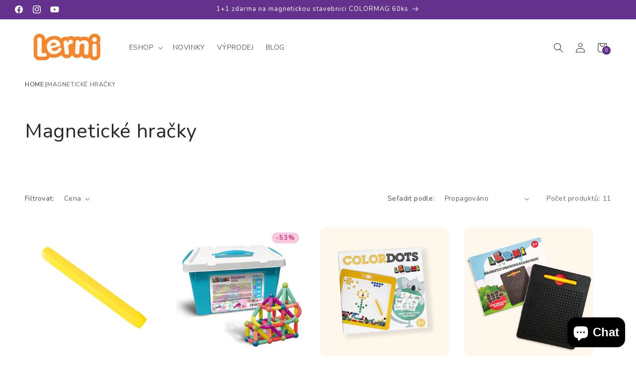

--- FILE ---
content_type: text/html; charset=utf-8
request_url: https://lerni.cz/collections/magneticke-hracky
body_size: 57588
content:
<!doctype html>
<html class="js" lang="cs">
  <head>
    <meta charset="utf-8">
    <meta http-equiv="X-UA-Compatible" content="IE=edge">
    <meta name="viewport" content="width=device-width,initial-scale=1">
    <meta name="theme-color" content="">
    <link rel="canonical" href="https://lerni.cz/collections/magneticke-hracky"><link rel="icon" type="image/png" href="//lerni.cz/cdn/shop/files/lerni-favicon2.png?crop=center&height=32&v=1757330920&width=32"><link rel="preconnect" href="https://fonts.shopifycdn.com" crossorigin><title>
      Magnetické hračky
 &ndash; Lerni.cz</title>

    

    

<meta property="og:site_name" content="Lerni.cz">
<meta property="og:url" content="https://lerni.cz/collections/magneticke-hracky">
<meta property="og:title" content="Magnetické hračky">
<meta property="og:type" content="website">
<meta property="og:description" content="Lerni.cz"><meta name="twitter:card" content="summary_large_image">
<meta name="twitter:title" content="Magnetické hračky">
<meta name="twitter:description" content="Lerni.cz">

    <script src="//lerni.cz/cdn/shop/t/34/assets/swiper-bundle.min.js?v=104312064931231207321756114339" defer></script>
    <script src="//lerni.cz/cdn/shop/t/34/assets/constants.js?v=132983761750457495441756114337" defer="defer"></script>
    <script src="//lerni.cz/cdn/shop/t/34/assets/pubsub.js?v=25310214064522200911756114338" defer="defer"></script>
    <script src="//lerni.cz/cdn/shop/t/34/assets/global.js?v=162129720656305008601756114337" defer="defer"></script>
    <script src="//lerni.cz/cdn/shop/t/34/assets/details-disclosure.js?v=13653116266235556501756114337" defer="defer"></script>
    <script src="//lerni.cz/cdn/shop/t/34/assets/details-modal.js?v=25581673532751508451756114337" defer="defer"></script>
    <script src="//lerni.cz/cdn/shop/t/34/assets/search-form.js?v=133129549252120666541756114338" defer="defer"></script><script src="//lerni.cz/cdn/shop/t/34/assets/animations.js?v=88693664871331136111756114337" defer="defer"></script><script>window.performance && window.performance.mark && window.performance.mark('shopify.content_for_header.start');</script><meta name="facebook-domain-verification" content="0miuqu5a1ovrty2f7444h6wg41fzq1">
<meta name="google-site-verification" content="_fZxmoTIGxETp6lKAag5uuzeL_hXF9qFRJRKn7XCGdY">
<meta id="shopify-digital-wallet" name="shopify-digital-wallet" content="/59480506524/digital_wallets/dialog">
<link rel="alternate" type="application/atom+xml" title="Feed" href="/collections/magneticke-hracky.atom" />
<link rel="alternate" type="application/json+oembed" href="https://lerni.cz/collections/magneticke-hracky.oembed">
<script async="async" src="/checkouts/internal/preloads.js?locale=cs-CZ"></script>
<script id="shopify-features" type="application/json">{"accessToken":"7804d4b3f2100c277663ceb16fdf7b2e","betas":["rich-media-storefront-analytics"],"domain":"lerni.cz","predictiveSearch":true,"shopId":59480506524,"locale":"cs"}</script>
<script>var Shopify = Shopify || {};
Shopify.shop = "lerni-cz.myshopify.com";
Shopify.locale = "cs";
Shopify.currency = {"active":"CZK","rate":"1.0"};
Shopify.country = "CZ";
Shopify.theme = {"name":"theme-export-lernitoys-eu-lerni-ro-dawn-main","id":183975117127,"schema_name":"Dawn","schema_version":"15.3.0","theme_store_id":null,"role":"main"};
Shopify.theme.handle = "null";
Shopify.theme.style = {"id":null,"handle":null};
Shopify.cdnHost = "lerni.cz/cdn";
Shopify.routes = Shopify.routes || {};
Shopify.routes.root = "/";</script>
<script type="module">!function(o){(o.Shopify=o.Shopify||{}).modules=!0}(window);</script>
<script>!function(o){function n(){var o=[];function n(){o.push(Array.prototype.slice.apply(arguments))}return n.q=o,n}var t=o.Shopify=o.Shopify||{};t.loadFeatures=n(),t.autoloadFeatures=n()}(window);</script>
<script id="shop-js-analytics" type="application/json">{"pageType":"collection"}</script>
<script defer="defer" async type="module" src="//lerni.cz/cdn/shopifycloud/shop-js/modules/v2/client.init-shop-cart-sync_BSfZTwoQ.cs.esm.js"></script>
<script defer="defer" async type="module" src="//lerni.cz/cdn/shopifycloud/shop-js/modules/v2/chunk.common_NzKuF82X.esm.js"></script>
<script type="module">
  await import("//lerni.cz/cdn/shopifycloud/shop-js/modules/v2/client.init-shop-cart-sync_BSfZTwoQ.cs.esm.js");
await import("//lerni.cz/cdn/shopifycloud/shop-js/modules/v2/chunk.common_NzKuF82X.esm.js");

  window.Shopify.SignInWithShop?.initShopCartSync?.({"fedCMEnabled":true,"windoidEnabled":true});

</script>
<script>(function() {
  var isLoaded = false;
  function asyncLoad() {
    if (isLoaded) return;
    isLoaded = true;
    var urls = ["https:\/\/seo.apps.avada.io\/scripttag\/avada-seo-installed.js?shop=lerni-cz.myshopify.com"];
    for (var i = 0; i < urls.length; i++) {
      var s = document.createElement('script');
      s.type = 'text/javascript';
      s.async = true;
      s.src = urls[i];
      var x = document.getElementsByTagName('script')[0];
      x.parentNode.insertBefore(s, x);
    }
  };
  if(window.attachEvent) {
    window.attachEvent('onload', asyncLoad);
  } else {
    window.addEventListener('load', asyncLoad, false);
  }
})();</script>
<script id="__st">var __st={"a":59480506524,"offset":3600,"reqid":"fdaac6c7-d792-4df3-8ada-8a343012cc38-1768379431","pageurl":"lerni.cz\/collections\/magneticke-hracky","u":"367a32d62fd3","p":"collection","rtyp":"collection","rid":285201793180};</script>
<script>window.ShopifyPaypalV4VisibilityTracking = true;</script>
<script id="captcha-bootstrap">!function(){'use strict';const t='contact',e='account',n='new_comment',o=[[t,t],['blogs',n],['comments',n],[t,'customer']],c=[[e,'customer_login'],[e,'guest_login'],[e,'recover_customer_password'],[e,'create_customer']],r=t=>t.map((([t,e])=>`form[action*='/${t}']:not([data-nocaptcha='true']) input[name='form_type'][value='${e}']`)).join(','),a=t=>()=>t?[...document.querySelectorAll(t)].map((t=>t.form)):[];function s(){const t=[...o],e=r(t);return a(e)}const i='password',u='form_key',d=['recaptcha-v3-token','g-recaptcha-response','h-captcha-response',i],f=()=>{try{return window.sessionStorage}catch{return}},m='__shopify_v',_=t=>t.elements[u];function p(t,e,n=!1){try{const o=window.sessionStorage,c=JSON.parse(o.getItem(e)),{data:r}=function(t){const{data:e,action:n}=t;return t[m]||n?{data:e,action:n}:{data:t,action:n}}(c);for(const[e,n]of Object.entries(r))t.elements[e]&&(t.elements[e].value=n);n&&o.removeItem(e)}catch(o){console.error('form repopulation failed',{error:o})}}const l='form_type',E='cptcha';function T(t){t.dataset[E]=!0}const w=window,h=w.document,L='Shopify',v='ce_forms',y='captcha';let A=!1;((t,e)=>{const n=(g='f06e6c50-85a8-45c8-87d0-21a2b65856fe',I='https://cdn.shopify.com/shopifycloud/storefront-forms-hcaptcha/ce_storefront_forms_captcha_hcaptcha.v1.5.2.iife.js',D={infoText:'Chráněno technologií hCaptcha',privacyText:'Ochrana osobních údajů',termsText:'Podmínky'},(t,e,n)=>{const o=w[L][v],c=o.bindForm;if(c)return c(t,g,e,D).then(n);var r;o.q.push([[t,g,e,D],n]),r=I,A||(h.body.append(Object.assign(h.createElement('script'),{id:'captcha-provider',async:!0,src:r})),A=!0)});var g,I,D;w[L]=w[L]||{},w[L][v]=w[L][v]||{},w[L][v].q=[],w[L][y]=w[L][y]||{},w[L][y].protect=function(t,e){n(t,void 0,e),T(t)},Object.freeze(w[L][y]),function(t,e,n,w,h,L){const[v,y,A,g]=function(t,e,n){const i=e?o:[],u=t?c:[],d=[...i,...u],f=r(d),m=r(i),_=r(d.filter((([t,e])=>n.includes(e))));return[a(f),a(m),a(_),s()]}(w,h,L),I=t=>{const e=t.target;return e instanceof HTMLFormElement?e:e&&e.form},D=t=>v().includes(t);t.addEventListener('submit',(t=>{const e=I(t);if(!e)return;const n=D(e)&&!e.dataset.hcaptchaBound&&!e.dataset.recaptchaBound,o=_(e),c=g().includes(e)&&(!o||!o.value);(n||c)&&t.preventDefault(),c&&!n&&(function(t){try{if(!f())return;!function(t){const e=f();if(!e)return;const n=_(t);if(!n)return;const o=n.value;o&&e.removeItem(o)}(t);const e=Array.from(Array(32),(()=>Math.random().toString(36)[2])).join('');!function(t,e){_(t)||t.append(Object.assign(document.createElement('input'),{type:'hidden',name:u})),t.elements[u].value=e}(t,e),function(t,e){const n=f();if(!n)return;const o=[...t.querySelectorAll(`input[type='${i}']`)].map((({name:t})=>t)),c=[...d,...o],r={};for(const[a,s]of new FormData(t).entries())c.includes(a)||(r[a]=s);n.setItem(e,JSON.stringify({[m]:1,action:t.action,data:r}))}(t,e)}catch(e){console.error('failed to persist form',e)}}(e),e.submit())}));const S=(t,e)=>{t&&!t.dataset[E]&&(n(t,e.some((e=>e===t))),T(t))};for(const o of['focusin','change'])t.addEventListener(o,(t=>{const e=I(t);D(e)&&S(e,y())}));const B=e.get('form_key'),M=e.get(l),P=B&&M;t.addEventListener('DOMContentLoaded',(()=>{const t=y();if(P)for(const e of t)e.elements[l].value===M&&p(e,B);[...new Set([...A(),...v().filter((t=>'true'===t.dataset.shopifyCaptcha))])].forEach((e=>S(e,t)))}))}(h,new URLSearchParams(w.location.search),n,t,e,['guest_login'])})(!0,!0)}();</script>
<script integrity="sha256-4kQ18oKyAcykRKYeNunJcIwy7WH5gtpwJnB7kiuLZ1E=" data-source-attribution="shopify.loadfeatures" defer="defer" src="//lerni.cz/cdn/shopifycloud/storefront/assets/storefront/load_feature-a0a9edcb.js" crossorigin="anonymous"></script>
<script data-source-attribution="shopify.dynamic_checkout.dynamic.init">var Shopify=Shopify||{};Shopify.PaymentButton=Shopify.PaymentButton||{isStorefrontPortableWallets:!0,init:function(){window.Shopify.PaymentButton.init=function(){};var t=document.createElement("script");t.src="https://lerni.cz/cdn/shopifycloud/portable-wallets/latest/portable-wallets.cs.js",t.type="module",document.head.appendChild(t)}};
</script>
<script data-source-attribution="shopify.dynamic_checkout.buyer_consent">
  function portableWalletsHideBuyerConsent(e){var t=document.getElementById("shopify-buyer-consent"),n=document.getElementById("shopify-subscription-policy-button");t&&n&&(t.classList.add("hidden"),t.setAttribute("aria-hidden","true"),n.removeEventListener("click",e))}function portableWalletsShowBuyerConsent(e){var t=document.getElementById("shopify-buyer-consent"),n=document.getElementById("shopify-subscription-policy-button");t&&n&&(t.classList.remove("hidden"),t.removeAttribute("aria-hidden"),n.addEventListener("click",e))}window.Shopify?.PaymentButton&&(window.Shopify.PaymentButton.hideBuyerConsent=portableWalletsHideBuyerConsent,window.Shopify.PaymentButton.showBuyerConsent=portableWalletsShowBuyerConsent);
</script>
<script data-source-attribution="shopify.dynamic_checkout.cart.bootstrap">document.addEventListener("DOMContentLoaded",(function(){function t(){return document.querySelector("shopify-accelerated-checkout-cart, shopify-accelerated-checkout")}if(t())Shopify.PaymentButton.init();else{new MutationObserver((function(e,n){t()&&(Shopify.PaymentButton.init(),n.disconnect())})).observe(document.body,{childList:!0,subtree:!0})}}));
</script>
<script id='scb4127' type='text/javascript' async='' src='https://lerni.cz/cdn/shopifycloud/privacy-banner/storefront-banner.js'></script><link id="shopify-accelerated-checkout-styles" rel="stylesheet" media="screen" href="https://lerni.cz/cdn/shopifycloud/portable-wallets/latest/accelerated-checkout-backwards-compat.css" crossorigin="anonymous">
<style id="shopify-accelerated-checkout-cart">
        #shopify-buyer-consent {
  margin-top: 1em;
  display: inline-block;
  width: 100%;
}

#shopify-buyer-consent.hidden {
  display: none;
}

#shopify-subscription-policy-button {
  background: none;
  border: none;
  padding: 0;
  text-decoration: underline;
  font-size: inherit;
  cursor: pointer;
}

#shopify-subscription-policy-button::before {
  box-shadow: none;
}

      </style>
<script id="sections-script" data-sections="header" defer="defer" src="//lerni.cz/cdn/shop/t/34/compiled_assets/scripts.js?4546"></script>
<script>window.performance && window.performance.mark && window.performance.mark('shopify.content_for_header.end');</script>


    <style data-shopify>
      @font-face {
  font-family: Nunito;
  font-weight: 400;
  font-style: normal;
  font-display: swap;
  src: url("//lerni.cz/cdn/fonts/nunito/nunito_n4.fc49103dc396b42cae9460289072d384b6c6eb63.woff2") format("woff2"),
       url("//lerni.cz/cdn/fonts/nunito/nunito_n4.5d26d13beeac3116db2479e64986cdeea4c8fbdd.woff") format("woff");
}

      @font-face {
  font-family: Nunito;
  font-weight: 700;
  font-style: normal;
  font-display: swap;
  src: url("//lerni.cz/cdn/fonts/nunito/nunito_n7.37cf9b8cf43b3322f7e6e13ad2aad62ab5dc9109.woff2") format("woff2"),
       url("//lerni.cz/cdn/fonts/nunito/nunito_n7.45cfcfadc6630011252d54d5f5a2c7c98f60d5de.woff") format("woff");
}

      @font-face {
  font-family: Nunito;
  font-weight: 400;
  font-style: italic;
  font-display: swap;
  src: url("//lerni.cz/cdn/fonts/nunito/nunito_i4.fd53bf99043ab6c570187ed42d1b49192135de96.woff2") format("woff2"),
       url("//lerni.cz/cdn/fonts/nunito/nunito_i4.cb3876a003a73aaae5363bb3e3e99d45ec598cc6.woff") format("woff");
}

      @font-face {
  font-family: Nunito;
  font-weight: 700;
  font-style: italic;
  font-display: swap;
  src: url("//lerni.cz/cdn/fonts/nunito/nunito_i7.3f8ba2027bc9ceb1b1764ecab15bae73f86c4632.woff2") format("woff2"),
       url("//lerni.cz/cdn/fonts/nunito/nunito_i7.82bfb5f86ec77ada3c9f660da22064c2e46e1469.woff") format("woff");
}

      @font-face {
  font-family: Nunito;
  font-weight: 400;
  font-style: normal;
  font-display: swap;
  src: url("//lerni.cz/cdn/fonts/nunito/nunito_n4.fc49103dc396b42cae9460289072d384b6c6eb63.woff2") format("woff2"),
       url("//lerni.cz/cdn/fonts/nunito/nunito_n4.5d26d13beeac3116db2479e64986cdeea4c8fbdd.woff") format("woff");
}


      
        :root,
        .color-scheme-1 {
          --color-background: 255,255,255;
        
          --gradient-background: #ffffff;
        

        

        --color-foreground: 40,40,40;
        --color-background-contrast: 191,191,191;
        --color-shadow: 255,255,255;
        --color-button: 100,50,140;
        --color-button-text: 255,255,255;
        --color-secondary-button: 255,255,255;
        --color-secondary-button-text: 40,40,40;
        --color-link: 40,40,40;
        --color-badge-foreground: 40,40,40;
        --color-badge-background: 255,255,255;
        --color-badge-border: 40,40,40;
        --payment-terms-background-color: rgb(255 255 255);
      }
      
        
        .color-scheme-2 {
          --color-background: 100,50,140;
        
          --gradient-background: #64328c;
        

        

        --color-foreground: 255,255,255;
        --color-background-contrast: 33,16,46;
        --color-shadow: 0,0,0;
        --color-button: 0,0,0;
        --color-button-text: 18,18,18;
        --color-secondary-button: 100,50,140;
        --color-secondary-button-text: 0,0,0;
        --color-link: 0,0,0;
        --color-badge-foreground: 255,255,255;
        --color-badge-background: 100,50,140;
        --color-badge-border: 255,255,255;
        --payment-terms-background-color: rgb(100 50 140);
      }
      
        
        .color-scheme-3 {
          --color-background: 234,214,232;
        
          --gradient-background: #ead6e8;
        

        

        --color-foreground: 40,40,40;
        --color-background-contrast: 191,130,185;
        --color-shadow: 40,40,40;
        --color-button: 244,134,47;
        --color-button-text: 244,134,47;
        --color-secondary-button: 234,214,232;
        --color-secondary-button-text: 244,134,47;
        --color-link: 244,134,47;
        --color-badge-foreground: 40,40,40;
        --color-badge-background: 234,214,232;
        --color-badge-border: 40,40,40;
        --payment-terms-background-color: rgb(234 214 232);
      }
      
        
        .color-scheme-4 {
          --color-background: 18,18,18;
        
          --gradient-background: #121212;
        

        

        --color-foreground: 255,255,255;
        --color-background-contrast: 146,146,146;
        --color-shadow: 18,18,18;
        --color-button: 255,255,255;
        --color-button-text: 18,18,18;
        --color-secondary-button: 18,18,18;
        --color-secondary-button-text: 255,255,255;
        --color-link: 255,255,255;
        --color-badge-foreground: 255,255,255;
        --color-badge-background: 18,18,18;
        --color-badge-border: 255,255,255;
        --payment-terms-background-color: rgb(18 18 18);
      }
      
        
        .color-scheme-5 {
          --color-background: 51,79,180;
        
          --gradient-background: #334fb4;
        

        

        --color-foreground: 255,255,255;
        --color-background-contrast: 23,35,81;
        --color-shadow: 18,18,18;
        --color-button: 255,255,255;
        --color-button-text: 51,79,180;
        --color-secondary-button: 51,79,180;
        --color-secondary-button-text: 255,255,255;
        --color-link: 255,255,255;
        --color-badge-foreground: 255,255,255;
        --color-badge-background: 51,79,180;
        --color-badge-border: 255,255,255;
        --payment-terms-background-color: rgb(51 79 180);
      }
      
        
        .color-scheme-09851513-d1bc-4631-a423-408cf7564c70 {
          --color-background: 102,48,143;
        
          --gradient-background: linear-gradient(133deg, rgba(102, 48, 143, 1) 11%, rgba(254, 98, 146, 1) 49%, rgba(250, 220, 54, 1) 87%);
        

        

        --color-foreground: 255,255,255;
        --color-background-contrast: 34,16,48;
        --color-shadow: 18,18,18;
        --color-button: 102,48,143;
        --color-button-text: 255,255,255;
        --color-secondary-button: 102,48,143;
        --color-secondary-button-text: 18,18,18;
        --color-link: 18,18,18;
        --color-badge-foreground: 255,255,255;
        --color-badge-background: 102,48,143;
        --color-badge-border: 255,255,255;
        --payment-terms-background-color: rgb(102 48 143);
      }
      
        
        .color-scheme-6605660e-e5ad-466d-b2a4-00337acacba4 {
          --color-background: 249,244,255;
        
          --gradient-background: #f9f4ff;
        

        

        --color-foreground: 40,40,40;
        --color-background-contrast: 179,116,255;
        --color-shadow: 40,40,40;
        --color-button: 244,134,47;
        --color-button-text: 255,255,255;
        --color-secondary-button: 249,244,255;
        --color-secondary-button-text: 40,40,40;
        --color-link: 40,40,40;
        --color-badge-foreground: 40,40,40;
        --color-badge-background: 249,244,255;
        --color-badge-border: 40,40,40;
        --payment-terms-background-color: rgb(249 244 255);
      }
      
        
        .color-scheme-21065286-11ae-422f-9605-3ed001ffc204 {
          --color-background: 244,244,244;
        
          --gradient-background: #f4f4f4;
        

        

        --color-foreground: 40,40,40;
        --color-background-contrast: 180,180,180;
        --color-shadow: 255,255,255;
        --color-button: 100,50,140;
        --color-button-text: 255,255,255;
        --color-secondary-button: 244,244,244;
        --color-secondary-button-text: 40,40,40;
        --color-link: 40,40,40;
        --color-badge-foreground: 40,40,40;
        --color-badge-background: 244,244,244;
        --color-badge-border: 40,40,40;
        --payment-terms-background-color: rgb(244 244 244);
      }
      
        
        .color-scheme-bf0913f2-818a-4936-ba25-8636eb81da92 {
          --color-background: 255,255,255;
        
          --gradient-background: #ffffff;
        

        

        --color-foreground: 40,40,40;
        --color-background-contrast: 191,191,191;
        --color-shadow: 255,255,255;
        --color-button: 244,134,47;
        --color-button-text: 255,255,255;
        --color-secondary-button: 255,255,255;
        --color-secondary-button-text: 244,134,47;
        --color-link: 244,134,47;
        --color-badge-foreground: 40,40,40;
        --color-badge-background: 255,255,255;
        --color-badge-border: 40,40,40;
        --payment-terms-background-color: rgb(255 255 255);
      }
      
        
        .color-scheme-d77b2e24-7994-418f-9ef3-c8649d1d5646 {
          --color-background: 246,203,222;
        
          --gradient-background: #f6cbde;
        

        

        --color-foreground: 220,47,126;
        --color-background-contrast: 227,94,153;
        --color-shadow: 255,255,255;
        --color-button: 100,50,140;
        --color-button-text: 255,255,255;
        --color-secondary-button: 246,203,222;
        --color-secondary-button-text: 40,40,40;
        --color-link: 40,40,40;
        --color-badge-foreground: 220,47,126;
        --color-badge-background: 246,203,222;
        --color-badge-border: 220,47,126;
        --payment-terms-background-color: rgb(246 203 222);
      }
      

      body, .color-scheme-1, .color-scheme-2, .color-scheme-3, .color-scheme-4, .color-scheme-5, .color-scheme-09851513-d1bc-4631-a423-408cf7564c70, .color-scheme-6605660e-e5ad-466d-b2a4-00337acacba4, .color-scheme-21065286-11ae-422f-9605-3ed001ffc204, .color-scheme-bf0913f2-818a-4936-ba25-8636eb81da92, .color-scheme-d77b2e24-7994-418f-9ef3-c8649d1d5646 {
        color: rgba(var(--color-foreground), 0.75);
        background-color: rgb(var(--color-background));
      }

      :root {
        --font-body-family: Nunito, sans-serif;
        --font-body-style: normal;
        --font-body-weight: 400;
        --font-body-weight-bold: 700;

        --font-heading-family: Nunito, sans-serif;
        --font-heading-style: normal;
        --font-heading-weight: 400;

        --font-body-scale: 1.0;
        --font-heading-scale: 1.0;

        --media-padding: px;
        --media-border-opacity: 0.05;
        --media-border-width: 1px;
        --media-radius: 13px;
        --media-shadow-opacity: 0.0;
        --media-shadow-horizontal-offset: 0px;
        --media-shadow-vertical-offset: -40px;
        --media-shadow-blur-radius: 5px;
        --media-shadow-visible: 0;

        --page-width: 150rem;
        --page-width-margin: 0rem;

        --product-card-image-padding: 1.2rem;
        --product-card-corner-radius: 0.0rem;
        --product-card-text-alignment: center;
        --product-card-border-width: 0.0rem;
        --product-card-border-opacity: 0.1;
        --product-card-shadow-opacity: 0.0;
        --product-card-shadow-visible: 0;
        --product-card-shadow-horizontal-offset: 0.0rem;
        --product-card-shadow-vertical-offset: 0.4rem;
        --product-card-shadow-blur-radius: 0.5rem;

        --collection-card-image-padding: 0.0rem;
        --collection-card-corner-radius: 0.0rem;
        --collection-card-text-alignment: center;
        --collection-card-border-width: 0.0rem;
        --collection-card-border-opacity: 0.1;
        --collection-card-shadow-opacity: 0.0;
        --collection-card-shadow-visible: 0;
        --collection-card-shadow-horizontal-offset: 0.0rem;
        --collection-card-shadow-vertical-offset: 0.4rem;
        --collection-card-shadow-blur-radius: 0.5rem;

        --blog-card-image-padding: 0.0rem;
        --blog-card-corner-radius: 0.0rem;
        --blog-card-text-alignment: left;
        --blog-card-border-width: 0.0rem;
        --blog-card-border-opacity: 0.1;
        --blog-card-shadow-opacity: 0.0;
        --blog-card-shadow-visible: 0;
        --blog-card-shadow-horizontal-offset: 0.0rem;
        --blog-card-shadow-vertical-offset: 0.4rem;
        --blog-card-shadow-blur-radius: 0.5rem;

        --badge-corner-radius: 4.0rem;

        --popup-border-width: 1px;
        --popup-border-opacity: 0.1;
        --popup-corner-radius: 0px;
        --popup-shadow-opacity: 0.05;
        --popup-shadow-horizontal-offset: 0px;
        --popup-shadow-vertical-offset: 4px;
        --popup-shadow-blur-radius: 5px;

        --drawer-border-width: 1px;
        --drawer-border-opacity: 0.1;
        --drawer-shadow-opacity: 0.0;
        --drawer-shadow-horizontal-offset: 0px;
        --drawer-shadow-vertical-offset: 4px;
        --drawer-shadow-blur-radius: 5px;

        --spacing-sections-desktop: 28px;
        --spacing-sections-mobile: 20px;

        --grid-desktop-vertical-spacing: 8px;
        --grid-desktop-horizontal-spacing: 8px;
        --grid-mobile-vertical-spacing: 4px;
        --grid-mobile-horizontal-spacing: 4px;

        --text-boxes-border-opacity: 0.1;
        --text-boxes-border-width: 0px;
        --text-boxes-radius: 0px;
        --text-boxes-shadow-opacity: 0.0;
        --text-boxes-shadow-visible: 0;
        --text-boxes-shadow-horizontal-offset: 0px;
        --text-boxes-shadow-vertical-offset: 4px;
        --text-boxes-shadow-blur-radius: 5px;

        --buttons-radius: 9px;
        --buttons-radius-outset: 10px;
        --buttons-border-width: 1px;
        --buttons-border-opacity: 0.8;
        --buttons-shadow-opacity: 0.2;
        --buttons-shadow-visible: 1;
        --buttons-shadow-horizontal-offset: -4px;
        --buttons-shadow-vertical-offset: 4px;
        --buttons-shadow-blur-radius: 10px;
        --buttons-border-offset: 0.3px;

        --inputs-radius: 0px;
        --inputs-border-width: 1px;
        --inputs-border-opacity: 0.55;
        --inputs-shadow-opacity: 0.0;
        --inputs-shadow-horizontal-offset: 0px;
        --inputs-margin-offset: 0px;
        --inputs-shadow-vertical-offset: 4px;
        --inputs-shadow-blur-radius: 5px;
        --inputs-radius-outset: 0px;

        --variant-pills-radius: 40px;
        --variant-pills-border-width: 1px;
        --variant-pills-border-opacity: 0.55;
        --variant-pills-shadow-opacity: 0.0;
        --variant-pills-shadow-horizontal-offset: 0px;
        --variant-pills-shadow-vertical-offset: 4px;
        --variant-pills-shadow-blur-radius: 5px;
      }

      *,
      *::before,
      *::after {
        box-sizing: inherit;
      }

      html {
        box-sizing: border-box;
        font-size: calc(var(--font-body-scale) * 62.5%);
        height: 100%;
      }

      body {
        display: grid;
        grid-template-rows: auto auto 1fr auto;
        grid-template-columns: 100%;
        min-height: 100%;
        margin: 0;
        font-size: 1.5rem;
        letter-spacing: 0.06rem;
        line-height: calc(1 + 0.8 / var(--font-body-scale));
        font-family: var(--font-body-family);
        font-style: var(--font-body-style);
        font-weight: var(--font-body-weight);
      }

      @media screen and (min-width: 750px) {
        body {
          font-size: 1.6rem;
        }
      }
    </style>

    <link href="//lerni.cz/cdn/shop/t/34/assets/base.css?v=159272620724425660151762875763" rel="stylesheet" type="text/css" media="all" />
    <script src="//lerni.cz/cdn/shop/t/34/assets/swiper-bundle.min.js?v=104312064931231207321756114339" defer></script>
    <link href="//lerni.cz/cdn/shop/t/34/assets/custom-css-swiper.css?v=160951476945351027691756114337" rel="stylesheet" type="text/css" media="all" />
    <link rel="stylesheet" href="//lerni.cz/cdn/shop/t/34/assets/component-cart-items.css?v=123238115697927560811756114337" media="print" onload="this.media='all'">
      <link rel="preload" as="font" href="//lerni.cz/cdn/fonts/nunito/nunito_n4.fc49103dc396b42cae9460289072d384b6c6eb63.woff2" type="font/woff2" crossorigin>
      

      <link rel="preload" as="font" href="//lerni.cz/cdn/fonts/nunito/nunito_n4.fc49103dc396b42cae9460289072d384b6c6eb63.woff2" type="font/woff2" crossorigin>
      
<link
        rel="stylesheet"
        href="//lerni.cz/cdn/shop/t/34/assets/component-predictive-search.css?v=118923337488134913561756114337"
        media="print"
        onload="this.media='all'"
      ><script>
      if (Shopify.designMode) {
        document.documentElement.classList.add('shopify-design-mode');
      }
    </script>
  <!-- BEGIN app block: shopify://apps/judge-me-reviews/blocks/judgeme_core/61ccd3b1-a9f2-4160-9fe9-4fec8413e5d8 --><!-- Start of Judge.me Core -->






<link rel="dns-prefetch" href="https://cdnwidget.judge.me">
<link rel="dns-prefetch" href="https://cdn.judge.me">
<link rel="dns-prefetch" href="https://cdn1.judge.me">
<link rel="dns-prefetch" href="https://api.judge.me">

<script data-cfasync='false' class='jdgm-settings-script'>window.jdgmSettings={"pagination":5,"disable_web_reviews":false,"badge_no_review_text":"Žádné recenze","badge_n_reviews_text":"{{ n }} recenze/recenzí","badge_star_color":"#F4862F","hide_badge_preview_if_no_reviews":true,"badge_hide_text":false,"enforce_center_preview_badge":false,"widget_title":"Recenze zákazníků","widget_open_form_text":"Napsat recenzi","widget_close_form_text":"Zrušit recenzi","widget_refresh_page_text":"Obnovit stránku","widget_summary_text":"Na základě {{ number_of_reviews }} recenze/recenzí","widget_no_review_text":"Buďte první, kdo napíše recenzi","widget_name_field_text":"Jméno pro zobrazení","widget_verified_name_field_text":"Ověřené jméno (veřejné)","widget_name_placeholder_text":"Jméno pro zobrazení","widget_required_field_error_text":"Toto pole je povinné.","widget_email_field_text":"E-mailová adresa","widget_verified_email_field_text":"Ověřený e-mail (soukromý, nelze upravit)","widget_email_placeholder_text":"Vaše e-mailová adresa","widget_email_field_error_text":"Zadejte prosím platnou e-mailovou adresu.","widget_rating_field_text":"Hodnocení","widget_review_title_field_text":"Název recenze","widget_review_title_placeholder_text":"Dejte své recenzi název","widget_review_body_field_text":"Obsah recenze","widget_review_body_placeholder_text":"Začněte psát zde...","widget_pictures_field_text":"Obrázek/Video (volitelné)","widget_submit_review_text":"Odeslat recenzi","widget_submit_verified_review_text":"Odeslat ověřenou recenzi","widget_submit_success_msg_with_auto_publish":"Děkujeme! Prosím obnovte stránku za několik okamžiků, abyste viděli svou recenzi. Můžete odstranit nebo upravit svou recenzi přihlášením do \u003ca href='https://judge.me/login' target='_blank' rel='nofollow noopener'\u003eJudge.me\u003c/a\u003e","widget_submit_success_msg_no_auto_publish":"Děkujeme! Vaše recenze bude zveřejněna, jakmile ji schválí správce obchodu. Můžete odstranit nebo upravit svou recenzi přihlášením do \u003ca href='https://judge.me/login' target='_blank' rel='nofollow noopener'\u003eJudge.me\u003c/a\u003e","widget_show_default_reviews_out_of_total_text":"Zobrazuje se {{ n_reviews_shown }} z {{ n_reviews }} recenzí.","widget_show_all_link_text":"Zobrazit vše","widget_show_less_link_text":"Zobrazit méně","widget_author_said_text":"{{ reviewer_name }} řekl/a:","widget_days_text":"před {{ n }} dny","widget_weeks_text":"před {{ n }} týdnem/týdny","widget_months_text":"před {{ n }} měsícem/měsíci","widget_years_text":"před {{ n }} rokem/lety","widget_yesterday_text":"Včera","widget_today_text":"Dnes","widget_replied_text":"\u003e\u003e {{ shop_name }} odpověděl/a:","widget_read_more_text":"Číst více","widget_reviewer_name_as_initial":"","widget_rating_filter_color":"#F4862F","widget_rating_filter_see_all_text":"Zobrazit všechny recenze","widget_sorting_most_recent_text":"Nejnovější","widget_sorting_highest_rating_text":"Nejvyšší hodnocení","widget_sorting_lowest_rating_text":"Nejnižší hodnocení","widget_sorting_with_pictures_text":"Pouze obrázky","widget_sorting_most_helpful_text":"Nejužitečnější","widget_open_question_form_text":"Položit otázku","widget_reviews_subtab_text":"Recenze","widget_questions_subtab_text":"Otázky","widget_question_label_text":"Otázka","widget_answer_label_text":"Odpověď","widget_question_placeholder_text":"Napište svou otázku zde","widget_submit_question_text":"Odeslat otázku","widget_question_submit_success_text":"Děkujeme za vaši otázku! Budeme vás informovat, jakmile na ni někdo odpoví.","widget_star_color":"#F4862F","verified_badge_text":"Ověřeno","verified_badge_bg_color":"#64328C","verified_badge_text_color":"","verified_badge_placement":"left-of-reviewer-name","widget_review_max_height":"","widget_hide_border":false,"widget_social_share":false,"widget_thumb":false,"widget_review_location_show":false,"widget_location_format":"country_iso_code","all_reviews_include_out_of_store_products":true,"all_reviews_out_of_store_text":"(mimo obchod)","all_reviews_pagination":100,"all_reviews_product_name_prefix_text":"o","enable_review_pictures":true,"enable_question_anwser":false,"widget_theme":"align","review_date_format":"mm/dd/yyyy","default_sort_method":"most-recent","widget_product_reviews_subtab_text":"Recenze produktů","widget_shop_reviews_subtab_text":"Recenze obchodu","widget_other_products_reviews_text":"Recenze pro ostatní produkty","widget_store_reviews_subtab_text":"Recenze obchodu","widget_no_store_reviews_text":"Tento obchod dosud neobdržel žádné recenze","widget_web_restriction_product_reviews_text":"Tento produkt ještě nemá žádné recenze","widget_no_items_text":"Nenalezeny žádné položky","widget_show_more_text":"Zobrazit více","widget_write_a_store_review_text":"Napsat recenzi obchodu","widget_other_languages_heading":"Recenze v jiných jazycích","widget_translate_review_text":"Přeložit recenzi do {{ language }}","widget_translating_review_text":"Překládá se...","widget_show_original_translation_text":"Zobrazit originál ({{ language }})","widget_translate_review_failed_text":"Recenzi se nepodařilo přeložit.","widget_translate_review_retry_text":"Zkusit znovu","widget_translate_review_try_again_later_text":"Zkuste to znovu později","show_product_url_for_grouped_product":false,"widget_sorting_pictures_first_text":"Obrázky jako první","show_pictures_on_all_rev_page_mobile":false,"show_pictures_on_all_rev_page_desktop":false,"floating_tab_hide_mobile_install_preference":false,"floating_tab_button_name":"★ Recenze","floating_tab_title":"Nechte zákazníky mluvit za nás","floating_tab_button_color":"","floating_tab_button_background_color":"","floating_tab_url":"","floating_tab_url_enabled":false,"floating_tab_tab_style":"text","all_reviews_text_badge_text":"Zákazníci nás hodnotí {{ shop.metafields.judgeme.all_reviews_rating | round: 1 }}/5 na základě {{ shop.metafields.judgeme.all_reviews_count }} recenzí.","all_reviews_text_badge_text_branded_style":"{{ shop.metafields.judgeme.all_reviews_rating | round: 1 }} z 5 hvězdiček na základě {{ shop.metafields.judgeme.all_reviews_count }} recenzí","is_all_reviews_text_badge_a_link":false,"show_stars_for_all_reviews_text_badge":false,"all_reviews_text_badge_url":"","all_reviews_text_style":"text","all_reviews_text_color_style":"judgeme_brand_color","all_reviews_text_color":"#108474","all_reviews_text_show_jm_brand":true,"featured_carousel_show_header":true,"featured_carousel_title":"Nechte zákazníky mluvit za nás","testimonials_carousel_title":"Zákazníci nás říkají","videos_carousel_title":"Skutečné příběhy zákazníků","cards_carousel_title":"Zákazníci nás říkají","featured_carousel_count_text":"z {{ n }} recenzí","featured_carousel_add_link_to_all_reviews_page":false,"featured_carousel_url":"","featured_carousel_show_images":true,"featured_carousel_autoslide_interval":5,"featured_carousel_arrows_on_the_sides":false,"featured_carousel_height":250,"featured_carousel_width":80,"featured_carousel_image_size":0,"featured_carousel_image_height":250,"featured_carousel_arrow_color":"#eeeeee","verified_count_badge_style":"vintage","verified_count_badge_orientation":"horizontal","verified_count_badge_color_style":"judgeme_brand_color","verified_count_badge_color":"#108474","is_verified_count_badge_a_link":false,"verified_count_badge_url":"","verified_count_badge_show_jm_brand":true,"widget_rating_preset_default":5,"widget_first_sub_tab":"product-reviews","widget_show_histogram":true,"widget_histogram_use_custom_color":true,"widget_pagination_use_custom_color":true,"widget_star_use_custom_color":true,"widget_verified_badge_use_custom_color":false,"widget_write_review_use_custom_color":false,"picture_reminder_submit_button":"Upload Pictures","enable_review_videos":false,"mute_video_by_default":false,"widget_sorting_videos_first_text":"Videa jako první","widget_review_pending_text":"Čeká na schválení","featured_carousel_items_for_large_screen":3,"social_share_options_order":"Facebook,Twitter","remove_microdata_snippet":true,"disable_json_ld":false,"enable_json_ld_products":false,"preview_badge_show_question_text":false,"preview_badge_no_question_text":"Žádné otázky","preview_badge_n_question_text":"{{ number_of_questions }} otázka/otázek","qa_badge_show_icon":false,"qa_badge_position":"same-row","remove_judgeme_branding":false,"widget_add_search_bar":false,"widget_search_bar_placeholder":"Hledat","widget_sorting_verified_only_text":"Pouze ověřené","featured_carousel_theme":"compact","featured_carousel_show_rating":true,"featured_carousel_show_title":true,"featured_carousel_show_body":true,"featured_carousel_show_date":false,"featured_carousel_show_reviewer":true,"featured_carousel_show_product":false,"featured_carousel_header_background_color":"#108474","featured_carousel_header_text_color":"#ffffff","featured_carousel_name_product_separator":"reviewed","featured_carousel_full_star_background":"#108474","featured_carousel_empty_star_background":"#dadada","featured_carousel_vertical_theme_background":"#f9fafb","featured_carousel_verified_badge_enable":false,"featured_carousel_verified_badge_color":"#108474","featured_carousel_border_style":"round","featured_carousel_review_line_length_limit":3,"featured_carousel_more_reviews_button_text":"Číst více recenzí","featured_carousel_view_product_button_text":"Zobrazit produkt","all_reviews_page_load_reviews_on":"scroll","all_reviews_page_load_more_text":"Načíst více recenzí","disable_fb_tab_reviews":false,"enable_ajax_cdn_cache":false,"widget_public_name_text":"zobrazeno veřejně jako","default_reviewer_name":"John Smith","default_reviewer_name_has_non_latin":true,"widget_reviewer_anonymous":"Anonymní","medals_widget_title":"Judge.me Medaile za recenze","medals_widget_background_color":"#f9fafb","medals_widget_position":"footer_all_pages","medals_widget_border_color":"#f9fafb","medals_widget_verified_text_position":"left","medals_widget_use_monochromatic_version":false,"medals_widget_elements_color":"#108474","show_reviewer_avatar":true,"widget_invalid_yt_video_url_error_text":"Neplatná URL adresa YouTube videa","widget_max_length_field_error_text":"Zadejte prosím ne více než {0} znaků.","widget_show_country_flag":false,"widget_show_collected_via_shop_app":true,"widget_verified_by_shop_badge_style":"light","widget_verified_by_shop_text":"Ověřeno obchodem","widget_show_photo_gallery":true,"widget_load_with_code_splitting":true,"widget_ugc_install_preference":false,"widget_ugc_title":"Vyrobeno námi, sdíleno vámi","widget_ugc_subtitle":"Označte nás, abyste viděli svou fotografii na naší stránce","widget_ugc_arrows_color":"#ffffff","widget_ugc_primary_button_text":"Koupit nyní","widget_ugc_primary_button_background_color":"#108474","widget_ugc_primary_button_text_color":"#ffffff","widget_ugc_primary_button_border_width":"0","widget_ugc_primary_button_border_style":"none","widget_ugc_primary_button_border_color":"#108474","widget_ugc_primary_button_border_radius":"25","widget_ugc_secondary_button_text":"Načíst více","widget_ugc_secondary_button_background_color":"#ffffff","widget_ugc_secondary_button_text_color":"#108474","widget_ugc_secondary_button_border_width":"2","widget_ugc_secondary_button_border_style":"solid","widget_ugc_secondary_button_border_color":"#108474","widget_ugc_secondary_button_border_radius":"25","widget_ugc_reviews_button_text":"Zobrazit recenze","widget_ugc_reviews_button_background_color":"#ffffff","widget_ugc_reviews_button_text_color":"#108474","widget_ugc_reviews_button_border_width":"2","widget_ugc_reviews_button_border_style":"solid","widget_ugc_reviews_button_border_color":"#108474","widget_ugc_reviews_button_border_radius":"25","widget_ugc_reviews_button_link_to":"judgeme-reviews-page","widget_ugc_show_post_date":true,"widget_ugc_max_width":"800","widget_rating_metafield_value_type":true,"widget_primary_color":"#64328C","widget_enable_secondary_color":false,"widget_secondary_color":"#edf5f5","widget_summary_average_rating_text":"{{ average_rating }} z 5","widget_media_grid_title":"Fotografie a videa zákazníků","widget_media_grid_see_more_text":"Zobrazit více","widget_round_style":true,"widget_show_product_medals":true,"widget_verified_by_judgeme_text":"Ověřeno službou Judge.me","widget_show_store_medals":true,"widget_verified_by_judgeme_text_in_store_medals":"Ověřeno službou Judge.me","widget_media_field_exceed_quantity_message":"Omlouváme se, můžeme přijmout pouze {{ max_media }} pro jednu recenzi.","widget_media_field_exceed_limit_message":"{{ file_name }} je příliš velký, vyberte prosím {{ media_type }} menší než {{ size_limit }}MB.","widget_review_submitted_text":"Recenze odeslána!","widget_question_submitted_text":"Otázka odeslána!","widget_close_form_text_question":"Zrušit","widget_write_your_answer_here_text":"Napište svou odpověď zde","widget_enabled_branded_link":true,"widget_show_collected_by_judgeme":true,"widget_reviewer_name_color":"#64328C","widget_write_review_text_color":"","widget_write_review_bg_color":"#F4862F","widget_collected_by_judgeme_text":"shromážděno službou Judge.me","widget_pagination_type":"standard","widget_load_more_text":"Načíst více","widget_load_more_color":"#64328C","widget_full_review_text":"Celá recenze","widget_read_more_reviews_text":"Číst více recenzí","widget_read_questions_text":"Číst otázky","widget_questions_and_answers_text":"Otázky a odpovědi","widget_verified_by_text":"Ověřeno","widget_verified_text":"Ověřeno","widget_number_of_reviews_text":"{{ number_of_reviews }} recenzí","widget_back_button_text":"Zpět","widget_next_button_text":"Další","widget_custom_forms_filter_button":"Filtry","custom_forms_style":"vertical","widget_show_review_information":false,"how_reviews_are_collected":"Jak jsou recenze shromažďovány?","widget_show_review_keywords":false,"widget_gdpr_statement":"Jak používáme vaše údaje: Budeme vás kontaktovat pouze ohledně recenze, kterou jste zanechali, a pouze v případě potřeby. Odesláním své recenze souhlasíte s \u003ca href='https://judge.me/terms' target='_blank' rel='nofollow noopener'\u003epodmínkami\u003c/a\u003e, \u003ca href='https://judge.me/privacy' target='_blank' rel='nofollow noopener'\u003eochranou soukromí\u003c/a\u003e a \u003ca href='https://judge.me/content-policy' target='_blank' rel='nofollow noopener'\u003eobsahovými zásadami\u003c/a\u003e Judge.me.","widget_multilingual_sorting_enabled":false,"widget_translate_review_content_enabled":false,"widget_translate_review_content_method":"manual","popup_widget_review_selection":"automatically_with_pictures","popup_widget_round_border_style":true,"popup_widget_show_title":true,"popup_widget_show_body":true,"popup_widget_show_reviewer":false,"popup_widget_show_product":true,"popup_widget_show_pictures":true,"popup_widget_use_review_picture":true,"popup_widget_show_on_home_page":true,"popup_widget_show_on_product_page":true,"popup_widget_show_on_collection_page":true,"popup_widget_show_on_cart_page":true,"popup_widget_position":"bottom_left","popup_widget_first_review_delay":5,"popup_widget_duration":5,"popup_widget_interval":5,"popup_widget_review_count":5,"popup_widget_hide_on_mobile":true,"review_snippet_widget_round_border_style":true,"review_snippet_widget_card_color":"#FFFFFF","review_snippet_widget_slider_arrows_background_color":"#FFFFFF","review_snippet_widget_slider_arrows_color":"#000000","review_snippet_widget_star_color":"#108474","show_product_variant":false,"all_reviews_product_variant_label_text":"Varianta: ","widget_show_verified_branding":false,"widget_ai_summary_title":"Zákazníci říkají","widget_ai_summary_disclaimer":"Souhrn recenzí poháněný umělou inteligencí na základě nedávných zákaznických recenzí","widget_show_ai_summary":false,"widget_show_ai_summary_bg":false,"widget_show_review_title_input":true,"redirect_reviewers_invited_via_email":"review_widget","request_store_review_after_product_review":false,"request_review_other_products_in_order":false,"review_form_color_scheme":"default","review_form_corner_style":"square","review_form_star_color":{},"review_form_text_color":"#333333","review_form_background_color":"#ffffff","review_form_field_background_color":"#fafafa","review_form_button_color":{},"review_form_button_text_color":"#ffffff","review_form_modal_overlay_color":"#000000","review_content_screen_title_text":"Jak byste ohodnotili tento produkt?","review_content_introduction_text":"Byli bychom rádi, kdybyste se podělili o svou zkušenost.","store_review_form_title_text":"Jak byste ohodnotili tento obchod?","store_review_form_introduction_text":"Byli bychom rádi, kdybyste se podělili o svou zkušenost.","show_review_guidance_text":true,"one_star_review_guidance_text":"Slabý","five_star_review_guidance_text":"Výborný","customer_information_screen_title_text":"O vás","customer_information_introduction_text":"Řekněte nám více o sobě.","custom_questions_screen_title_text":"Váš zážitek podrobněji","custom_questions_introduction_text":"Zde je několik otázek, které nám pomohou lépe pochopit váš zážitek.","review_submitted_screen_title_text":"Děkujeme za vaši recenzi!","review_submitted_screen_thank_you_text":"Zpracováváme ji a brzy se objeví v obchodě.","review_submitted_screen_email_verification_text":"Prosím, potvrďte svůj e-mail kliknutím na odkaz, který jsme vám právě poslali. Pomáhá nám to udržet recenze autentické.","review_submitted_request_store_review_text":"Chtěli byste se podělit o svou zkušenost s nakupováním u nás?","review_submitted_review_other_products_text":"Chtěli byste recenzovat tyto produkty?","store_review_screen_title_text":"Chtěli byste se podělit o svou zkušenost s nakupováním u nás?","store_review_introduction_text":"Cítíme se vážně k vaši zpětné vazbě a používáme ji k vylepšení našich produktů a služeb.","reviewer_media_screen_title_picture_text":"Sdílet fotku","reviewer_media_introduction_picture_text":"Nahrajte fotku na podporu své recenze.","reviewer_media_screen_title_video_text":"Sdílet video","reviewer_media_introduction_video_text":"Nahrajte video na podporu své recenze.","reviewer_media_screen_title_picture_or_video_text":"Sdílet fotku nebo video","reviewer_media_introduction_picture_or_video_text":"Nahrajte fotku nebo video na podporu své recenze.","reviewer_media_youtube_url_text":"Vložte svůj Youtube URL zde","advanced_settings_next_step_button_text":"Další","advanced_settings_close_review_button_text":"Zavřít","modal_write_review_flow":false,"write_review_flow_required_text":"Povinné","write_review_flow_privacy_message_text":"Cítíme se vážně k vaši soukromí.","write_review_flow_anonymous_text":"Recenze jako anonymní","write_review_flow_visibility_text":"Toto nebude viditelné pro ostatní zákazníky.","write_review_flow_multiple_selection_help_text":"Vyberte kolik chcete","write_review_flow_single_selection_help_text":"Vyberte jednu možnost","write_review_flow_required_field_error_text":"Toto pole je povinné","write_review_flow_invalid_email_error_text":"Zadejte prosím platnou e-mailovou adresu","write_review_flow_max_length_error_text":"Max. {{ max_length }} znaků.","write_review_flow_media_upload_text":"\u003cb\u003eKlikněte pro nahrání\u003c/b\u003e nebo přetáhněte a pusťte","write_review_flow_gdpr_statement":"Budeme vás kontaktovat pouze v souvislosti s vaší recenzí, pokud to bude nutné. Odesláním recenze souhlasíte s našimi \u003ca href='https://judge.me/terms' target='_blank' rel='nofollow noopener'\u003epodmínkami použití\u003c/a\u003e a \u003ca href='https://judge.me/privacy' target='_blank' rel='nofollow noopener'\u003ezásadami ochrany osobních údajů\u003c/a\u003e.","rating_only_reviews_enabled":false,"show_negative_reviews_help_screen":false,"new_review_flow_help_screen_rating_threshold":3,"negative_review_resolution_screen_title_text":"Řekněte nám více","negative_review_resolution_text":"Vaše zkušenost je pro nás důležitá. Pokud se vyskytly problémy s vaším nákupem, jsme tu, abychom pomohli. Neváhejte nás kontaktovat, rádi bychom měli příležitost věci napravit.","negative_review_resolution_button_text":"Kontaktujte nás","negative_review_resolution_proceed_with_review_text":"Zanechte recenzi","negative_review_resolution_subject":"Problém s nákupem od {{ shop_name }}.{{ order_name }}","preview_badge_collection_page_install_status":true,"widget_review_custom_css":"div.jdgm-rev__cf-ans:nth-child(1){\n  display: none !important;\n}","preview_badge_custom_css":"","preview_badge_stars_count":"5-stars","featured_carousel_custom_css":"","floating_tab_custom_css":"","all_reviews_widget_custom_css":"","medals_widget_custom_css":"","verified_badge_custom_css":"","all_reviews_text_custom_css":"","transparency_badges_collected_via_store_invite":false,"transparency_badges_from_another_provider":false,"transparency_badges_collected_from_store_visitor":false,"transparency_badges_collected_by_verified_review_provider":false,"transparency_badges_earned_reward":false,"transparency_badges_collected_via_store_invite_text":"Recenze shromážděna prostřednictvím pozvánky na obchod","transparency_badges_from_another_provider_text":"Recenze shromážděna od jiného poskytovatele","transparency_badges_collected_from_store_visitor_text":"Recenze shromážděna od návštěvníka obchodu","transparency_badges_written_in_google_text":"Recenze napsaná v Google","transparency_badges_written_in_etsy_text":"Recenze napsaná v Etsy","transparency_badges_written_in_shop_app_text":"Recenze napsaná v Shop App","transparency_badges_earned_reward_text":"Recenze získala odměnu za budoucí nákup","product_review_widget_per_page":10,"widget_store_review_label_text":"Recenze obchodu","checkout_comment_extension_title_on_product_page":"Customer Comments","checkout_comment_extension_num_latest_comment_show":5,"checkout_comment_extension_format":"name_and_timestamp","checkout_comment_customer_name":"last_initial","checkout_comment_comment_notification":true,"preview_badge_collection_page_install_preference":true,"preview_badge_home_page_install_preference":false,"preview_badge_product_page_install_preference":true,"review_widget_install_preference":"","review_carousel_install_preference":false,"floating_reviews_tab_install_preference":"none","verified_reviews_count_badge_install_preference":false,"all_reviews_text_install_preference":false,"review_widget_best_location":true,"judgeme_medals_install_preference":false,"review_widget_revamp_enabled":false,"review_widget_qna_enabled":false,"review_widget_header_theme":"minimal","review_widget_widget_title_enabled":true,"review_widget_header_text_size":"medium","review_widget_header_text_weight":"regular","review_widget_average_rating_style":"compact","review_widget_bar_chart_enabled":true,"review_widget_bar_chart_type":"numbers","review_widget_bar_chart_style":"standard","review_widget_expanded_media_gallery_enabled":false,"review_widget_reviews_section_theme":"standard","review_widget_image_style":"thumbnails","review_widget_review_image_ratio":"square","review_widget_stars_size":"medium","review_widget_verified_badge":"standard_text","review_widget_review_title_text_size":"medium","review_widget_review_text_size":"medium","review_widget_review_text_length":"medium","review_widget_number_of_columns_desktop":3,"review_widget_carousel_transition_speed":5,"review_widget_custom_questions_answers_display":"always","review_widget_button_text_color":"#FFFFFF","review_widget_text_color":"#000000","review_widget_lighter_text_color":"#7B7B7B","review_widget_corner_styling":"soft","review_widget_review_word_singular":"recenze","review_widget_review_word_plural":"recenze","review_widget_voting_label":"Užitečné?","review_widget_shop_reply_label":"Odpověď od {{ shop_name }}:","review_widget_filters_title":"Filtry","qna_widget_question_word_singular":"Otázka","qna_widget_question_word_plural":"Otázky","qna_widget_answer_reply_label":"Odpověď od {{ answerer_name }}:","qna_content_screen_title_text":"Zadat otázku ohledně tohoto produktu","qna_widget_question_required_field_error_text":"Prosím, zadejte svou otázku.","qna_widget_flow_gdpr_statement":"Budeme vás kontaktovat pouze v souvislosti s vaší otázkou, pokud to bude nutné. Odesláním vaší otázky souhlasíte s našimi \u003ca href='https://judge.me/terms' target='_blank' rel='nofollow noopener'\u003epodmínkami použití\u003c/a\u003e a \u003ca href='https://judge.me/privacy' target='_blank' rel='nofollow noopener'\u003ezásadami ochrany osobních údajů\u003c/a\u003e.","qna_widget_question_submitted_text":"Děkujeme za vaši otázku!","qna_widget_close_form_text_question":"Zavřít","qna_widget_question_submit_success_text":"Obavíme vás e-mailem, když odpovíme na vaši otázku.","all_reviews_widget_v2025_enabled":false,"all_reviews_widget_v2025_header_theme":"default","all_reviews_widget_v2025_widget_title_enabled":true,"all_reviews_widget_v2025_header_text_size":"medium","all_reviews_widget_v2025_header_text_weight":"regular","all_reviews_widget_v2025_average_rating_style":"compact","all_reviews_widget_v2025_bar_chart_enabled":true,"all_reviews_widget_v2025_bar_chart_type":"numbers","all_reviews_widget_v2025_bar_chart_style":"standard","all_reviews_widget_v2025_expanded_media_gallery_enabled":false,"all_reviews_widget_v2025_show_store_medals":true,"all_reviews_widget_v2025_show_photo_gallery":true,"all_reviews_widget_v2025_show_review_keywords":false,"all_reviews_widget_v2025_show_ai_summary":false,"all_reviews_widget_v2025_show_ai_summary_bg":false,"all_reviews_widget_v2025_add_search_bar":false,"all_reviews_widget_v2025_default_sort_method":"most-recent","all_reviews_widget_v2025_reviews_per_page":10,"all_reviews_widget_v2025_reviews_section_theme":"default","all_reviews_widget_v2025_image_style":"thumbnails","all_reviews_widget_v2025_review_image_ratio":"square","all_reviews_widget_v2025_stars_size":"medium","all_reviews_widget_v2025_verified_badge":"bold_badge","all_reviews_widget_v2025_review_title_text_size":"medium","all_reviews_widget_v2025_review_text_size":"medium","all_reviews_widget_v2025_review_text_length":"medium","all_reviews_widget_v2025_number_of_columns_desktop":3,"all_reviews_widget_v2025_carousel_transition_speed":5,"all_reviews_widget_v2025_custom_questions_answers_display":"always","all_reviews_widget_v2025_show_product_variant":false,"all_reviews_widget_v2025_show_reviewer_avatar":true,"all_reviews_widget_v2025_reviewer_name_as_initial":"","all_reviews_widget_v2025_review_location_show":false,"all_reviews_widget_v2025_location_format":"","all_reviews_widget_v2025_show_country_flag":false,"all_reviews_widget_v2025_verified_by_shop_badge_style":"light","all_reviews_widget_v2025_social_share":false,"all_reviews_widget_v2025_social_share_options_order":"Facebook,Twitter,LinkedIn,Pinterest","all_reviews_widget_v2025_pagination_type":"standard","all_reviews_widget_v2025_button_text_color":"#FFFFFF","all_reviews_widget_v2025_text_color":"#000000","all_reviews_widget_v2025_lighter_text_color":"#7B7B7B","all_reviews_widget_v2025_corner_styling":"soft","all_reviews_widget_v2025_title":"Recenze zákazníků","all_reviews_widget_v2025_ai_summary_title":"Zákazníci říkají o tomto obchodě","all_reviews_widget_v2025_no_review_text":"Buďte první, kdo napíše recenzi","platform":"shopify","branding_url":"https://app.judge.me/reviews/stores/lerni.cz","branding_text":"Poháněno službou Judge.me","locale":"en","reply_name":"Lerni.cz","widget_version":"3.0","footer":true,"autopublish":true,"review_dates":true,"enable_custom_form":true,"shop_use_review_site":true,"shop_locale":"cs","enable_multi_locales_translations":true,"show_review_title_input":true,"review_verification_email_status":"always","can_be_branded":true,"reply_name_text":"Lerni.cz"};</script> <style class='jdgm-settings-style'>﻿.jdgm-xx{left:0}:root{--jdgm-primary-color: #64328C;--jdgm-secondary-color: rgba(100,50,140,0.1);--jdgm-star-color: #F4862F;--jdgm-write-review-text-color: white;--jdgm-write-review-bg-color: #F4862F;--jdgm-paginate-color: #64328C;--jdgm-border-radius: 10;--jdgm-reviewer-name-color: #64328C}.jdgm-histogram__bar-content{background-color:#F4862F}.jdgm-rev[data-verified-buyer=true] .jdgm-rev__icon.jdgm-rev__icon:after,.jdgm-rev__buyer-badge.jdgm-rev__buyer-badge{color:white;background-color:#64328C}.jdgm-review-widget--small .jdgm-gallery.jdgm-gallery .jdgm-gallery__thumbnail-link:nth-child(8) .jdgm-gallery__thumbnail-wrapper.jdgm-gallery__thumbnail-wrapper:before{content:"Zobrazit více"}@media only screen and (min-width: 768px){.jdgm-gallery.jdgm-gallery .jdgm-gallery__thumbnail-link:nth-child(8) .jdgm-gallery__thumbnail-wrapper.jdgm-gallery__thumbnail-wrapper:before{content:"Zobrazit více"}}.jdgm-preview-badge .jdgm-star.jdgm-star{color:#F4862F}.jdgm-prev-badge[data-average-rating='0.00']{display:none !important}.jdgm-author-all-initials{display:none !important}.jdgm-author-last-initial{display:none !important}.jdgm-rev-widg__title{visibility:hidden}.jdgm-rev-widg__summary-text{visibility:hidden}.jdgm-prev-badge__text{visibility:hidden}.jdgm-rev__prod-link-prefix:before{content:'o'}.jdgm-rev__variant-label:before{content:'Varianta: '}.jdgm-rev__out-of-store-text:before{content:'(mimo obchod)'}@media only screen and (min-width: 768px){.jdgm-rev__pics .jdgm-rev_all-rev-page-picture-separator,.jdgm-rev__pics .jdgm-rev__product-picture{display:none}}@media only screen and (max-width: 768px){.jdgm-rev__pics .jdgm-rev_all-rev-page-picture-separator,.jdgm-rev__pics .jdgm-rev__product-picture{display:none}}.jdgm-preview-badge[data-template="index"]{display:none !important}.jdgm-verified-count-badget[data-from-snippet="true"]{display:none !important}.jdgm-carousel-wrapper[data-from-snippet="true"]{display:none !important}.jdgm-all-reviews-text[data-from-snippet="true"]{display:none !important}.jdgm-medals-section[data-from-snippet="true"]{display:none !important}.jdgm-ugc-media-wrapper[data-from-snippet="true"]{display:none !important}.jdgm-rev__transparency-badge[data-badge-type="review_collected_via_store_invitation"]{display:none !important}.jdgm-rev__transparency-badge[data-badge-type="review_collected_from_another_provider"]{display:none !important}.jdgm-rev__transparency-badge[data-badge-type="review_collected_from_store_visitor"]{display:none !important}.jdgm-rev__transparency-badge[data-badge-type="review_written_in_etsy"]{display:none !important}.jdgm-rev__transparency-badge[data-badge-type="review_written_in_google_business"]{display:none !important}.jdgm-rev__transparency-badge[data-badge-type="review_written_in_shop_app"]{display:none !important}.jdgm-rev__transparency-badge[data-badge-type="review_earned_for_future_purchase"]{display:none !important}.jdgm-review-snippet-widget .jdgm-rev-snippet-widget__cards-container .jdgm-rev-snippet-card{border-radius:8px;background:#fff}.jdgm-review-snippet-widget .jdgm-rev-snippet-widget__cards-container .jdgm-rev-snippet-card__rev-rating .jdgm-star{color:#108474}.jdgm-review-snippet-widget .jdgm-rev-snippet-widget__prev-btn,.jdgm-review-snippet-widget .jdgm-rev-snippet-widget__next-btn{border-radius:50%;background:#fff}.jdgm-review-snippet-widget .jdgm-rev-snippet-widget__prev-btn>svg,.jdgm-review-snippet-widget .jdgm-rev-snippet-widget__next-btn>svg{fill:#000}.jdgm-full-rev-modal.rev-snippet-widget .jm-mfp-container .jm-mfp-content,.jdgm-full-rev-modal.rev-snippet-widget .jm-mfp-container .jdgm-full-rev__icon,.jdgm-full-rev-modal.rev-snippet-widget .jm-mfp-container .jdgm-full-rev__pic-img,.jdgm-full-rev-modal.rev-snippet-widget .jm-mfp-container .jdgm-full-rev__reply{border-radius:8px}.jdgm-full-rev-modal.rev-snippet-widget .jm-mfp-container .jdgm-full-rev[data-verified-buyer="true"] .jdgm-full-rev__icon::after{border-radius:8px}.jdgm-full-rev-modal.rev-snippet-widget .jm-mfp-container .jdgm-full-rev .jdgm-rev__buyer-badge{border-radius:calc( 8px / 2 )}.jdgm-full-rev-modal.rev-snippet-widget .jm-mfp-container .jdgm-full-rev .jdgm-full-rev__replier::before{content:'Lerni.cz'}.jdgm-full-rev-modal.rev-snippet-widget .jm-mfp-container .jdgm-full-rev .jdgm-full-rev__product-button{border-radius:calc( 8px * 6 )}
</style> <style class='jdgm-settings-style'>.jdgm-review-widget div.jdgm-rev__cf-ans:nth-child(1){display:none !important}
</style> <link id="judgeme_widget_align_css" rel="stylesheet" type="text/css" media="nope!" onload="this.media='all'" href="https://cdnwidget.judge.me/widget_v3/theme/align.css">

  
  
  
  <style class='jdgm-miracle-styles'>
  @-webkit-keyframes jdgm-spin{0%{-webkit-transform:rotate(0deg);-ms-transform:rotate(0deg);transform:rotate(0deg)}100%{-webkit-transform:rotate(359deg);-ms-transform:rotate(359deg);transform:rotate(359deg)}}@keyframes jdgm-spin{0%{-webkit-transform:rotate(0deg);-ms-transform:rotate(0deg);transform:rotate(0deg)}100%{-webkit-transform:rotate(359deg);-ms-transform:rotate(359deg);transform:rotate(359deg)}}@font-face{font-family:'JudgemeStar';src:url("[data-uri]") format("woff");font-weight:normal;font-style:normal}.jdgm-star{font-family:'JudgemeStar';display:inline !important;text-decoration:none !important;padding:0 4px 0 0 !important;margin:0 !important;font-weight:bold;opacity:1;-webkit-font-smoothing:antialiased;-moz-osx-font-smoothing:grayscale}.jdgm-star:hover{opacity:1}.jdgm-star:last-of-type{padding:0 !important}.jdgm-star.jdgm--on:before{content:"\e000"}.jdgm-star.jdgm--off:before{content:"\e001"}.jdgm-star.jdgm--half:before{content:"\e002"}.jdgm-widget *{margin:0;line-height:1.4;-webkit-box-sizing:border-box;-moz-box-sizing:border-box;box-sizing:border-box;-webkit-overflow-scrolling:touch}.jdgm-hidden{display:none !important;visibility:hidden !important}.jdgm-temp-hidden{display:none}.jdgm-spinner{width:40px;height:40px;margin:auto;border-radius:50%;border-top:2px solid #eee;border-right:2px solid #eee;border-bottom:2px solid #eee;border-left:2px solid #ccc;-webkit-animation:jdgm-spin 0.8s infinite linear;animation:jdgm-spin 0.8s infinite linear}.jdgm-prev-badge{display:block !important}

</style>


  
  
   


<script data-cfasync='false' class='jdgm-script'>
!function(e){window.jdgm=window.jdgm||{},jdgm.CDN_HOST="https://cdnwidget.judge.me/",jdgm.CDN_HOST_ALT="https://cdn2.judge.me/cdn/widget_frontend/",jdgm.API_HOST="https://api.judge.me/",jdgm.CDN_BASE_URL="https://cdn.shopify.com/extensions/019bb841-f064-7488-b6fb-cd56536383e8/judgeme-extensions-293/assets/",
jdgm.docReady=function(d){(e.attachEvent?"complete"===e.readyState:"loading"!==e.readyState)?
setTimeout(d,0):e.addEventListener("DOMContentLoaded",d)},jdgm.loadCSS=function(d,t,o,a){
!o&&jdgm.loadCSS.requestedUrls.indexOf(d)>=0||(jdgm.loadCSS.requestedUrls.push(d),
(a=e.createElement("link")).rel="stylesheet",a.class="jdgm-stylesheet",a.media="nope!",
a.href=d,a.onload=function(){this.media="all",t&&setTimeout(t)},e.body.appendChild(a))},
jdgm.loadCSS.requestedUrls=[],jdgm.loadJS=function(e,d){var t=new XMLHttpRequest;
t.onreadystatechange=function(){4===t.readyState&&(Function(t.response)(),d&&d(t.response))},
t.open("GET",e),t.onerror=function(){if(e.indexOf(jdgm.CDN_HOST)===0&&jdgm.CDN_HOST_ALT!==jdgm.CDN_HOST){var f=e.replace(jdgm.CDN_HOST,jdgm.CDN_HOST_ALT);jdgm.loadJS(f,d)}},t.send()},jdgm.docReady((function(){(window.jdgmLoadCSS||e.querySelectorAll(
".jdgm-widget, .jdgm-all-reviews-page").length>0)&&(jdgmSettings.widget_load_with_code_splitting?
parseFloat(jdgmSettings.widget_version)>=3?jdgm.loadCSS(jdgm.CDN_HOST+"widget_v3/base.css"):
jdgm.loadCSS(jdgm.CDN_HOST+"widget/base.css"):jdgm.loadCSS(jdgm.CDN_HOST+"shopify_v2.css"),
jdgm.loadJS(jdgm.CDN_HOST+"loa"+"der.js"))}))}(document);
</script>
<noscript><link rel="stylesheet" type="text/css" media="all" href="https://cdnwidget.judge.me/shopify_v2.css"></noscript>

<!-- BEGIN app snippet: theme_fix_tags --><script>
  (function() {
    var jdgmThemeFixes = null;
    if (!jdgmThemeFixes) return;
    var thisThemeFix = jdgmThemeFixes[Shopify.theme.id];
    if (!thisThemeFix) return;

    if (thisThemeFix.html) {
      document.addEventListener("DOMContentLoaded", function() {
        var htmlDiv = document.createElement('div');
        htmlDiv.classList.add('jdgm-theme-fix-html');
        htmlDiv.innerHTML = thisThemeFix.html;
        document.body.append(htmlDiv);
      });
    };

    if (thisThemeFix.css) {
      var styleTag = document.createElement('style');
      styleTag.classList.add('jdgm-theme-fix-style');
      styleTag.innerHTML = thisThemeFix.css;
      document.head.append(styleTag);
    };

    if (thisThemeFix.js) {
      var scriptTag = document.createElement('script');
      scriptTag.classList.add('jdgm-theme-fix-script');
      scriptTag.innerHTML = thisThemeFix.js;
      document.head.append(scriptTag);
    };
  })();
</script>
<!-- END app snippet -->
<!-- End of Judge.me Core -->



<!-- END app block --><!-- BEGIN app block: shopify://apps/klaviyo-email-marketing-sms/blocks/klaviyo-onsite-embed/2632fe16-c075-4321-a88b-50b567f42507 -->












  <script async src="https://static.klaviyo.com/onsite/js/YxiEu2/klaviyo.js?company_id=YxiEu2"></script>
  <script>!function(){if(!window.klaviyo){window._klOnsite=window._klOnsite||[];try{window.klaviyo=new Proxy({},{get:function(n,i){return"push"===i?function(){var n;(n=window._klOnsite).push.apply(n,arguments)}:function(){for(var n=arguments.length,o=new Array(n),w=0;w<n;w++)o[w]=arguments[w];var t="function"==typeof o[o.length-1]?o.pop():void 0,e=new Promise((function(n){window._klOnsite.push([i].concat(o,[function(i){t&&t(i),n(i)}]))}));return e}}})}catch(n){window.klaviyo=window.klaviyo||[],window.klaviyo.push=function(){var n;(n=window._klOnsite).push.apply(n,arguments)}}}}();</script>

  




  <script>
    window.klaviyoReviewsProductDesignMode = false
  </script>







<!-- END app block --><script src="https://cdn.shopify.com/extensions/019bb841-f064-7488-b6fb-cd56536383e8/judgeme-extensions-293/assets/loader.js" type="text/javascript" defer="defer"></script>
<script src="https://cdn.shopify.com/extensions/7bc9bb47-adfa-4267-963e-cadee5096caf/inbox-1252/assets/inbox-chat-loader.js" type="text/javascript" defer="defer"></script>
<script src="https://cdn.shopify.com/extensions/019bb05b-9757-7bff-a541-2b9b75a868dd/avada-joy-423/assets/avada-joy.js" type="text/javascript" defer="defer"></script>
<script src="https://cdn.shopify.com/extensions/019b28a1-6d88-7215-9c94-f46d681e3a80/axon-shop-integration-70/assets/app-embed.js" type="text/javascript" defer="defer"></script>
<link href="https://monorail-edge.shopifysvc.com" rel="dns-prefetch">
<script>(function(){if ("sendBeacon" in navigator && "performance" in window) {try {var session_token_from_headers = performance.getEntriesByType('navigation')[0].serverTiming.find(x => x.name == '_s').description;} catch {var session_token_from_headers = undefined;}var session_cookie_matches = document.cookie.match(/_shopify_s=([^;]*)/);var session_token_from_cookie = session_cookie_matches && session_cookie_matches.length === 2 ? session_cookie_matches[1] : "";var session_token = session_token_from_headers || session_token_from_cookie || "";function handle_abandonment_event(e) {var entries = performance.getEntries().filter(function(entry) {return /monorail-edge.shopifysvc.com/.test(entry.name);});if (!window.abandonment_tracked && entries.length === 0) {window.abandonment_tracked = true;var currentMs = Date.now();var navigation_start = performance.timing.navigationStart;var payload = {shop_id: 59480506524,url: window.location.href,navigation_start,duration: currentMs - navigation_start,session_token,page_type: "collection"};window.navigator.sendBeacon("https://monorail-edge.shopifysvc.com/v1/produce", JSON.stringify({schema_id: "online_store_buyer_site_abandonment/1.1",payload: payload,metadata: {event_created_at_ms: currentMs,event_sent_at_ms: currentMs}}));}}window.addEventListener('pagehide', handle_abandonment_event);}}());</script>
<script id="web-pixels-manager-setup">(function e(e,d,r,n,o){if(void 0===o&&(o={}),!Boolean(null===(a=null===(i=window.Shopify)||void 0===i?void 0:i.analytics)||void 0===a?void 0:a.replayQueue)){var i,a;window.Shopify=window.Shopify||{};var t=window.Shopify;t.analytics=t.analytics||{};var s=t.analytics;s.replayQueue=[],s.publish=function(e,d,r){return s.replayQueue.push([e,d,r]),!0};try{self.performance.mark("wpm:start")}catch(e){}var l=function(){var e={modern:/Edge?\/(1{2}[4-9]|1[2-9]\d|[2-9]\d{2}|\d{4,})\.\d+(\.\d+|)|Firefox\/(1{2}[4-9]|1[2-9]\d|[2-9]\d{2}|\d{4,})\.\d+(\.\d+|)|Chrom(ium|e)\/(9{2}|\d{3,})\.\d+(\.\d+|)|(Maci|X1{2}).+ Version\/(15\.\d+|(1[6-9]|[2-9]\d|\d{3,})\.\d+)([,.]\d+|)( \(\w+\)|)( Mobile\/\w+|) Safari\/|Chrome.+OPR\/(9{2}|\d{3,})\.\d+\.\d+|(CPU[ +]OS|iPhone[ +]OS|CPU[ +]iPhone|CPU IPhone OS|CPU iPad OS)[ +]+(15[._]\d+|(1[6-9]|[2-9]\d|\d{3,})[._]\d+)([._]\d+|)|Android:?[ /-](13[3-9]|1[4-9]\d|[2-9]\d{2}|\d{4,})(\.\d+|)(\.\d+|)|Android.+Firefox\/(13[5-9]|1[4-9]\d|[2-9]\d{2}|\d{4,})\.\d+(\.\d+|)|Android.+Chrom(ium|e)\/(13[3-9]|1[4-9]\d|[2-9]\d{2}|\d{4,})\.\d+(\.\d+|)|SamsungBrowser\/([2-9]\d|\d{3,})\.\d+/,legacy:/Edge?\/(1[6-9]|[2-9]\d|\d{3,})\.\d+(\.\d+|)|Firefox\/(5[4-9]|[6-9]\d|\d{3,})\.\d+(\.\d+|)|Chrom(ium|e)\/(5[1-9]|[6-9]\d|\d{3,})\.\d+(\.\d+|)([\d.]+$|.*Safari\/(?![\d.]+ Edge\/[\d.]+$))|(Maci|X1{2}).+ Version\/(10\.\d+|(1[1-9]|[2-9]\d|\d{3,})\.\d+)([,.]\d+|)( \(\w+\)|)( Mobile\/\w+|) Safari\/|Chrome.+OPR\/(3[89]|[4-9]\d|\d{3,})\.\d+\.\d+|(CPU[ +]OS|iPhone[ +]OS|CPU[ +]iPhone|CPU IPhone OS|CPU iPad OS)[ +]+(10[._]\d+|(1[1-9]|[2-9]\d|\d{3,})[._]\d+)([._]\d+|)|Android:?[ /-](13[3-9]|1[4-9]\d|[2-9]\d{2}|\d{4,})(\.\d+|)(\.\d+|)|Mobile Safari.+OPR\/([89]\d|\d{3,})\.\d+\.\d+|Android.+Firefox\/(13[5-9]|1[4-9]\d|[2-9]\d{2}|\d{4,})\.\d+(\.\d+|)|Android.+Chrom(ium|e)\/(13[3-9]|1[4-9]\d|[2-9]\d{2}|\d{4,})\.\d+(\.\d+|)|Android.+(UC? ?Browser|UCWEB|U3)[ /]?(15\.([5-9]|\d{2,})|(1[6-9]|[2-9]\d|\d{3,})\.\d+)\.\d+|SamsungBrowser\/(5\.\d+|([6-9]|\d{2,})\.\d+)|Android.+MQ{2}Browser\/(14(\.(9|\d{2,})|)|(1[5-9]|[2-9]\d|\d{3,})(\.\d+|))(\.\d+|)|K[Aa][Ii]OS\/(3\.\d+|([4-9]|\d{2,})\.\d+)(\.\d+|)/},d=e.modern,r=e.legacy,n=navigator.userAgent;return n.match(d)?"modern":n.match(r)?"legacy":"unknown"}(),u="modern"===l?"modern":"legacy",c=(null!=n?n:{modern:"",legacy:""})[u],f=function(e){return[e.baseUrl,"/wpm","/b",e.hashVersion,"modern"===e.buildTarget?"m":"l",".js"].join("")}({baseUrl:d,hashVersion:r,buildTarget:u}),m=function(e){var d=e.version,r=e.bundleTarget,n=e.surface,o=e.pageUrl,i=e.monorailEndpoint;return{emit:function(e){var a=e.status,t=e.errorMsg,s=(new Date).getTime(),l=JSON.stringify({metadata:{event_sent_at_ms:s},events:[{schema_id:"web_pixels_manager_load/3.1",payload:{version:d,bundle_target:r,page_url:o,status:a,surface:n,error_msg:t},metadata:{event_created_at_ms:s}}]});if(!i)return console&&console.warn&&console.warn("[Web Pixels Manager] No Monorail endpoint provided, skipping logging."),!1;try{return self.navigator.sendBeacon.bind(self.navigator)(i,l)}catch(e){}var u=new XMLHttpRequest;try{return u.open("POST",i,!0),u.setRequestHeader("Content-Type","text/plain"),u.send(l),!0}catch(e){return console&&console.warn&&console.warn("[Web Pixels Manager] Got an unhandled error while logging to Monorail."),!1}}}}({version:r,bundleTarget:l,surface:e.surface,pageUrl:self.location.href,monorailEndpoint:e.monorailEndpoint});try{o.browserTarget=l,function(e){var d=e.src,r=e.async,n=void 0===r||r,o=e.onload,i=e.onerror,a=e.sri,t=e.scriptDataAttributes,s=void 0===t?{}:t,l=document.createElement("script"),u=document.querySelector("head"),c=document.querySelector("body");if(l.async=n,l.src=d,a&&(l.integrity=a,l.crossOrigin="anonymous"),s)for(var f in s)if(Object.prototype.hasOwnProperty.call(s,f))try{l.dataset[f]=s[f]}catch(e){}if(o&&l.addEventListener("load",o),i&&l.addEventListener("error",i),u)u.appendChild(l);else{if(!c)throw new Error("Did not find a head or body element to append the script");c.appendChild(l)}}({src:f,async:!0,onload:function(){if(!function(){var e,d;return Boolean(null===(d=null===(e=window.Shopify)||void 0===e?void 0:e.analytics)||void 0===d?void 0:d.initialized)}()){var d=window.webPixelsManager.init(e)||void 0;if(d){var r=window.Shopify.analytics;r.replayQueue.forEach((function(e){var r=e[0],n=e[1],o=e[2];d.publishCustomEvent(r,n,o)})),r.replayQueue=[],r.publish=d.publishCustomEvent,r.visitor=d.visitor,r.initialized=!0}}},onerror:function(){return m.emit({status:"failed",errorMsg:"".concat(f," has failed to load")})},sri:function(e){var d=/^sha384-[A-Za-z0-9+/=]+$/;return"string"==typeof e&&d.test(e)}(c)?c:"",scriptDataAttributes:o}),m.emit({status:"loading"})}catch(e){m.emit({status:"failed",errorMsg:(null==e?void 0:e.message)||"Unknown error"})}}})({shopId: 59480506524,storefrontBaseUrl: "https://lerni.cz",extensionsBaseUrl: "https://extensions.shopifycdn.com/cdn/shopifycloud/web-pixels-manager",monorailEndpoint: "https://monorail-edge.shopifysvc.com/unstable/produce_batch",surface: "storefront-renderer",enabledBetaFlags: ["2dca8a86","a0d5f9d2"],webPixelsConfigList: [{"id":"3340763463","configuration":"{\"accountID\":\"YxiEu2\",\"webPixelConfig\":\"eyJlbmFibGVBZGRlZFRvQ2FydEV2ZW50cyI6IHRydWV9\"}","eventPayloadVersion":"v1","runtimeContext":"STRICT","scriptVersion":"524f6c1ee37bacdca7657a665bdca589","type":"APP","apiClientId":123074,"privacyPurposes":["ANALYTICS","MARKETING"],"dataSharingAdjustments":{"protectedCustomerApprovalScopes":["read_customer_address","read_customer_email","read_customer_name","read_customer_personal_data","read_customer_phone"]}},{"id":"2863726919","configuration":"{\"eventKey\":\"d2465dbf-22da-43d4-9601-4232f14d1a13\",\"name\":\"lerni-cz - Axon Pixel\",\"storefrontToken\":\"67649a7cd43870d954b07c7d62dc5502\"}","eventPayloadVersion":"v1","runtimeContext":"STRICT","scriptVersion":"c88b5f5bf25c33e97c35a77efbf9a2d9","type":"APP","apiClientId":256560922625,"privacyPurposes":["ANALYTICS","MARKETING","SALE_OF_DATA"],"dataSharingAdjustments":{"protectedCustomerApprovalScopes":["read_customer_address","read_customer_email","read_customer_personal_data","read_customer_phone"]}},{"id":"2210562375","configuration":"{\"pixel_id\":\"569628755062035\",\"pixel_type\":\"facebook_pixel\"}","eventPayloadVersion":"v1","runtimeContext":"OPEN","scriptVersion":"ca16bc87fe92b6042fbaa3acc2fbdaa6","type":"APP","apiClientId":2329312,"privacyPurposes":["ANALYTICS","MARKETING","SALE_OF_DATA"],"dataSharingAdjustments":{"protectedCustomerApprovalScopes":["read_customer_address","read_customer_email","read_customer_name","read_customer_personal_data","read_customer_phone"]}},{"id":"2094334279","configuration":"{\"webPixelName\":\"Judge.me\"}","eventPayloadVersion":"v1","runtimeContext":"STRICT","scriptVersion":"34ad157958823915625854214640f0bf","type":"APP","apiClientId":683015,"privacyPurposes":["ANALYTICS"],"dataSharingAdjustments":{"protectedCustomerApprovalScopes":["read_customer_email","read_customer_name","read_customer_personal_data","read_customer_phone"]}},{"id":"2049835335","configuration":"{\"shopId\":\"lerni-cz.myshopify.com\"}","eventPayloadVersion":"v1","runtimeContext":"STRICT","scriptVersion":"674c31de9c131805829c42a983792da6","type":"APP","apiClientId":2753413,"privacyPurposes":["ANALYTICS","MARKETING","SALE_OF_DATA"],"dataSharingAdjustments":{"protectedCustomerApprovalScopes":["read_customer_address","read_customer_email","read_customer_name","read_customer_personal_data","read_customer_phone"]}},{"id":"1014759751","configuration":"{\"config\":\"{\\\"google_tag_ids\\\":[\\\"G-29H3MH9SDD\\\",\\\"AW-16552182577\\\",\\\"GT-PJWHZ7SS\\\"],\\\"target_country\\\":\\\"CZ\\\",\\\"gtag_events\\\":[{\\\"type\\\":\\\"begin_checkout\\\",\\\"action_label\\\":[\\\"G-29H3MH9SDD\\\",\\\"AW-16552182577\\\/gy4pCOOBsrQZELGG2dQ9\\\"]},{\\\"type\\\":\\\"search\\\",\\\"action_label\\\":[\\\"G-29H3MH9SDD\\\",\\\"AW-16552182577\\\/edHiCN2BsrQZELGG2dQ9\\\"]},{\\\"type\\\":\\\"view_item\\\",\\\"action_label\\\":[\\\"G-29H3MH9SDD\\\",\\\"AW-16552182577\\\/GMNwCNqBsrQZELGG2dQ9\\\",\\\"MC-PEQKVF4Z8V\\\"]},{\\\"type\\\":\\\"purchase\\\",\\\"action_label\\\":[\\\"G-29H3MH9SDD\\\",\\\"AW-16552182577\\\/u86dCNSBsrQZELGG2dQ9\\\",\\\"MC-PEQKVF4Z8V\\\"]},{\\\"type\\\":\\\"page_view\\\",\\\"action_label\\\":[\\\"G-29H3MH9SDD\\\",\\\"AW-16552182577\\\/Kj-YCNeBsrQZELGG2dQ9\\\",\\\"MC-PEQKVF4Z8V\\\"]},{\\\"type\\\":\\\"add_payment_info\\\",\\\"action_label\\\":[\\\"G-29H3MH9SDD\\\",\\\"AW-16552182577\\\/i7q8COaBsrQZELGG2dQ9\\\"]},{\\\"type\\\":\\\"add_to_cart\\\",\\\"action_label\\\":[\\\"G-29H3MH9SDD\\\",\\\"AW-16552182577\\\/7YieCOCBsrQZELGG2dQ9\\\"]}],\\\"enable_monitoring_mode\\\":false}\"}","eventPayloadVersion":"v1","runtimeContext":"OPEN","scriptVersion":"b2a88bafab3e21179ed38636efcd8a93","type":"APP","apiClientId":1780363,"privacyPurposes":[],"dataSharingAdjustments":{"protectedCustomerApprovalScopes":["read_customer_address","read_customer_email","read_customer_name","read_customer_personal_data","read_customer_phone"]}},{"id":"33030471","configuration":"{\"myshopifyDomain\":\"lerni-cz.myshopify.com\"}","eventPayloadVersion":"v1","runtimeContext":"STRICT","scriptVersion":"23b97d18e2aa74363140dc29c9284e87","type":"APP","apiClientId":2775569,"privacyPurposes":["ANALYTICS","MARKETING","SALE_OF_DATA"],"dataSharingAdjustments":{"protectedCustomerApprovalScopes":["read_customer_address","read_customer_email","read_customer_name","read_customer_phone","read_customer_personal_data"]}},{"id":"shopify-app-pixel","configuration":"{}","eventPayloadVersion":"v1","runtimeContext":"STRICT","scriptVersion":"0450","apiClientId":"shopify-pixel","type":"APP","privacyPurposes":["ANALYTICS","MARKETING"]},{"id":"shopify-custom-pixel","eventPayloadVersion":"v1","runtimeContext":"LAX","scriptVersion":"0450","apiClientId":"shopify-pixel","type":"CUSTOM","privacyPurposes":["ANALYTICS","MARKETING"]}],isMerchantRequest: false,initData: {"shop":{"name":"Lerni.cz","paymentSettings":{"currencyCode":"CZK"},"myshopifyDomain":"lerni-cz.myshopify.com","countryCode":"SK","storefrontUrl":"https:\/\/lerni.cz"},"customer":null,"cart":null,"checkout":null,"productVariants":[],"purchasingCompany":null},},"https://lerni.cz/cdn","7cecd0b6w90c54c6cpe92089d5m57a67346",{"modern":"","legacy":""},{"shopId":"59480506524","storefrontBaseUrl":"https:\/\/lerni.cz","extensionBaseUrl":"https:\/\/extensions.shopifycdn.com\/cdn\/shopifycloud\/web-pixels-manager","surface":"storefront-renderer","enabledBetaFlags":"[\"2dca8a86\", \"a0d5f9d2\"]","isMerchantRequest":"false","hashVersion":"7cecd0b6w90c54c6cpe92089d5m57a67346","publish":"custom","events":"[[\"page_viewed\",{}],[\"collection_viewed\",{\"collection\":{\"id\":\"285201793180\",\"title\":\"Magnetické hračky\",\"productVariants\":[{\"price\":{\"amount\":60.0,\"currencyCode\":\"CZK\"},\"product\":{\"title\":\"Náhradní magnetické pero na plexisklo\",\"vendor\":\"Lerni\",\"id\":\"7482869350556\",\"untranslatedTitle\":\"Náhradní magnetické pero na plexisklo\",\"url\":\"\/products\/nahradni-magneticke-pero-na-plexisklo\",\"type\":\"\"},\"id\":\"42162080972956\",\"image\":{\"src\":\"\/\/lerni.cz\/cdn\/shop\/products\/nahradni-magneticke-pero-na-plexisklo-395706.png?v=1686917507\"},\"sku\":\"280078\",\"title\":\"Default Title\",\"untranslatedTitle\":\"Default Title\"},{\"price\":{\"amount\":2500.0,\"currencyCode\":\"CZK\"},\"product\":{\"title\":\"Magnetické paličky 168 ks\",\"vendor\":\"Lerni\",\"id\":\"7482868596892\",\"untranslatedTitle\":\"Magnetické paličky 168 ks\",\"url\":\"\/products\/magneticke-palicky-168-ks\",\"type\":\"\"},\"id\":\"42162079531164\",\"image\":{\"src\":\"\/\/lerni.cz\/cdn\/shop\/products\/magneticke-palicky-168-ks-482957.png?v=1686917492\"},\"sku\":\"280149\",\"title\":\"Default Title\",\"untranslatedTitle\":\"Default Title\"},{\"price\":{\"amount\":679.0,\"currencyCode\":\"CZK\"},\"product\":{\"title\":\"Magnetická podložka COLORDOTS\",\"vendor\":\"Lerni\",\"id\":\"7482867941532\",\"untranslatedTitle\":\"Magnetická podložka COLORDOTS\",\"url\":\"\/products\/magneticka-podlozka-colordots\",\"type\":\"\"},\"id\":\"42162077991068\",\"image\":{\"src\":\"\/\/lerni.cz\/cdn\/shop\/files\/colordots2.jpg?v=1757064733\"},\"sku\":\"260005\",\"title\":\"Default Title\",\"untranslatedTitle\":\"Default Title\"},{\"price\":{\"amount\":429.0,\"currencyCode\":\"CZK\"},\"product\":{\"title\":\"Magnetická podložka MINI\",\"vendor\":\"Lerni\",\"id\":\"7482868138140\",\"untranslatedTitle\":\"Magnetická podložka MINI\",\"url\":\"\/products\/magneticka-podlozka-mini\",\"type\":\"\"},\"id\":\"42162078810268\",\"image\":{\"src\":\"\/\/lerni.cz\/cdn\/shop\/files\/magneticka-podlozka-mini.jpg?v=1757060430\"},\"sku\":\"260003\",\"title\":\"Default Title\",\"untranslatedTitle\":\"Default Title\"},{\"price\":{\"amount\":885.0,\"currencyCode\":\"CZK\"},\"product\":{\"title\":\"Magnetická podložka LOGIDOTS\",\"vendor\":\"Lerni\",\"id\":\"7482868072604\",\"untranslatedTitle\":\"Magnetická podložka LOGIDOTS\",\"url\":\"\/products\/magneticka-podlozka-logidots\",\"type\":\"\"},\"id\":\"42162078449820\",\"image\":{\"src\":\"\/\/lerni.cz\/cdn\/shop\/files\/logidots1.jpg?v=1756655080\"},\"sku\":\"260006\",\"title\":\"Default Title\",\"untranslatedTitle\":\"Default Title\"},{\"price\":{\"amount\":600.0,\"currencyCode\":\"CZK\"},\"product\":{\"title\":\"Magnetická podložka MAGDOTS\",\"vendor\":\"Lerni\",\"id\":\"7488066912412\",\"untranslatedTitle\":\"Magnetická podložka MAGDOTS\",\"url\":\"\/products\/magneticka-podlozka-magdots\",\"type\":\"\"},\"id\":\"42179339714716\",\"image\":{\"src\":\"\/\/lerni.cz\/cdn\/shop\/files\/magdots1.jpg?v=1757060499\"},\"sku\":\"260004\",\"title\":\"Default Title\",\"untranslatedTitle\":\"Default Title\"},{\"price\":{\"amount\":2500.0,\"currencyCode\":\"CZK\"},\"product\":{\"title\":\"COLORMAG - Magnetická stavebnice 100 kusů\",\"vendor\":\"Lerni.cz\",\"id\":\"7539114147996\",\"untranslatedTitle\":\"COLORMAG - Magnetická stavebnice 100 kusů\",\"url\":\"\/products\/colormag-magneticka-stavebnice-100-kusu\",\"type\":\"\"},\"id\":\"42291385565340\",\"image\":{\"src\":\"\/\/lerni.cz\/cdn\/shop\/files\/colormag100-thumb-CZ.jpg?v=1756716814\"},\"sku\":\"280107\",\"title\":\"Default Title\",\"untranslatedTitle\":\"Default Title\"},{\"price\":{\"amount\":200.0,\"currencyCode\":\"CZK\"},\"product\":{\"title\":\"Svítilkující kuličky LUMI ROLL\",\"vendor\":\"Lerni.cz\",\"id\":\"8534233874759\",\"untranslatedTitle\":\"Svítilkující kuličky LUMI ROLL\",\"url\":\"\/products\/svitilkujici-kulicky-do-magneticke-stavebnice-colormag-tubes\",\"type\":\"\"},\"id\":\"47876818469191\",\"image\":{\"src\":\"\/\/lerni.cz\/cdn\/shop\/files\/gulocky-krabicka.jpg?v=1756648526\"},\"sku\":\"280240\",\"title\":\"Default Title\",\"untranslatedTitle\":\"Default Title\"},{\"price\":{\"amount\":3000.0,\"currencyCode\":\"CZK\"},\"product\":{\"title\":\"Magnetická stavebnice COLORMAG TUBES\",\"vendor\":\"Lerni.cz\",\"id\":\"8534219686215\",\"untranslatedTitle\":\"Magnetická stavebnice COLORMAG TUBES\",\"url\":\"\/products\/magneticka-stavebnice-colormag-tubes\",\"type\":\"\"},\"id\":\"47876602495303\",\"image\":{\"src\":\"\/\/lerni.cz\/cdn\/shop\/files\/tubes-thumb-CZ.jpg?v=1756716791\"},\"sku\":\"280239\",\"title\":\"Default Title\",\"untranslatedTitle\":\"Default Title\"},{\"price\":{\"amount\":450.0,\"currencyCode\":\"CZK\"},\"product\":{\"title\":\"Magnetické rybaření\",\"vendor\":\"Lerni\",\"id\":\"7482868891804\",\"untranslatedTitle\":\"Magnetické rybaření\",\"url\":\"\/products\/magneticke-rybareni\",\"type\":\"\"},\"id\":\"42162080186524\",\"image\":{\"src\":\"\/\/lerni.cz\/cdn\/shop\/products\/magneticke-rybareni-745950.png?v=1686917494\"},\"sku\":\"280007\",\"title\":\"Default Title\",\"untranslatedTitle\":\"Default Title\"},{\"price\":{\"amount\":269.0,\"currencyCode\":\"CZK\"},\"product\":{\"title\":\"Magnetická podložka KULATÁ\",\"vendor\":\"Lerni\",\"id\":\"7482867974300\",\"untranslatedTitle\":\"Magnetická podložka KULATÁ\",\"url\":\"\/products\/magneticka-podlozka-kulata\",\"type\":\"\"},\"id\":\"42162078056604\",\"image\":{\"src\":\"\/\/lerni.cz\/cdn\/shop\/products\/magneticka-podlozka-kulata-782294.png?v=1686917488\"},\"sku\":\"260002\",\"title\":\"Default Title\",\"untranslatedTitle\":\"Default Title\"}]}}]]"});</script><script>
  window.ShopifyAnalytics = window.ShopifyAnalytics || {};
  window.ShopifyAnalytics.meta = window.ShopifyAnalytics.meta || {};
  window.ShopifyAnalytics.meta.currency = 'CZK';
  var meta = {"products":[{"id":7482869350556,"gid":"gid:\/\/shopify\/Product\/7482869350556","vendor":"Lerni","type":"","handle":"nahradni-magneticke-pero-na-plexisklo","variants":[{"id":42162080972956,"price":6000,"name":"Náhradní magnetické pero na plexisklo","public_title":null,"sku":"280078"}],"remote":false},{"id":7482868596892,"gid":"gid:\/\/shopify\/Product\/7482868596892","vendor":"Lerni","type":"","handle":"magneticke-palicky-168-ks","variants":[{"id":42162079531164,"price":250000,"name":"Magnetické paličky 168 ks","public_title":null,"sku":"280149"}],"remote":false},{"id":7482867941532,"gid":"gid:\/\/shopify\/Product\/7482867941532","vendor":"Lerni","type":"","handle":"magneticka-podlozka-colordots","variants":[{"id":42162077991068,"price":67900,"name":"Magnetická podložka COLORDOTS","public_title":null,"sku":"260005"}],"remote":false},{"id":7482868138140,"gid":"gid:\/\/shopify\/Product\/7482868138140","vendor":"Lerni","type":"","handle":"magneticka-podlozka-mini","variants":[{"id":42162078810268,"price":42900,"name":"Magnetická podložka MINI","public_title":null,"sku":"260003"}],"remote":false},{"id":7482868072604,"gid":"gid:\/\/shopify\/Product\/7482868072604","vendor":"Lerni","type":"","handle":"magneticka-podlozka-logidots","variants":[{"id":42162078449820,"price":88500,"name":"Magnetická podložka LOGIDOTS","public_title":null,"sku":"260006"}],"remote":false},{"id":7488066912412,"gid":"gid:\/\/shopify\/Product\/7488066912412","vendor":"Lerni","type":"","handle":"magneticka-podlozka-magdots","variants":[{"id":42179339714716,"price":60000,"name":"Magnetická podložka MAGDOTS","public_title":null,"sku":"260004"}],"remote":false},{"id":7539114147996,"gid":"gid:\/\/shopify\/Product\/7539114147996","vendor":"Lerni.cz","type":"","handle":"colormag-magneticka-stavebnice-100-kusu","variants":[{"id":42291385565340,"price":250000,"name":"COLORMAG - Magnetická stavebnice 100 kusů","public_title":null,"sku":"280107"}],"remote":false},{"id":8534233874759,"gid":"gid:\/\/shopify\/Product\/8534233874759","vendor":"Lerni.cz","type":"","handle":"svitilkujici-kulicky-do-magneticke-stavebnice-colormag-tubes","variants":[{"id":47876818469191,"price":20000,"name":"Svítilkující kuličky LUMI ROLL","public_title":null,"sku":"280240"}],"remote":false},{"id":8534219686215,"gid":"gid:\/\/shopify\/Product\/8534219686215","vendor":"Lerni.cz","type":"","handle":"magneticka-stavebnice-colormag-tubes","variants":[{"id":47876602495303,"price":300000,"name":"Magnetická stavebnice COLORMAG TUBES","public_title":null,"sku":"280239"}],"remote":false},{"id":7482868891804,"gid":"gid:\/\/shopify\/Product\/7482868891804","vendor":"Lerni","type":"","handle":"magneticke-rybareni","variants":[{"id":42162080186524,"price":45000,"name":"Magnetické rybaření","public_title":null,"sku":"280007"}],"remote":false},{"id":7482867974300,"gid":"gid:\/\/shopify\/Product\/7482867974300","vendor":"Lerni","type":"","handle":"magneticka-podlozka-kulata","variants":[{"id":42162078056604,"price":26900,"name":"Magnetická podložka KULATÁ","public_title":null,"sku":"260002"}],"remote":false}],"page":{"pageType":"collection","resourceType":"collection","resourceId":285201793180,"requestId":"fdaac6c7-d792-4df3-8ada-8a343012cc38-1768379431"}};
  for (var attr in meta) {
    window.ShopifyAnalytics.meta[attr] = meta[attr];
  }
</script>
<script class="analytics">
  (function () {
    var customDocumentWrite = function(content) {
      var jquery = null;

      if (window.jQuery) {
        jquery = window.jQuery;
      } else if (window.Checkout && window.Checkout.$) {
        jquery = window.Checkout.$;
      }

      if (jquery) {
        jquery('body').append(content);
      }
    };

    var hasLoggedConversion = function(token) {
      if (token) {
        return document.cookie.indexOf('loggedConversion=' + token) !== -1;
      }
      return false;
    }

    var setCookieIfConversion = function(token) {
      if (token) {
        var twoMonthsFromNow = new Date(Date.now());
        twoMonthsFromNow.setMonth(twoMonthsFromNow.getMonth() + 2);

        document.cookie = 'loggedConversion=' + token + '; expires=' + twoMonthsFromNow;
      }
    }

    var trekkie = window.ShopifyAnalytics.lib = window.trekkie = window.trekkie || [];
    if (trekkie.integrations) {
      return;
    }
    trekkie.methods = [
      'identify',
      'page',
      'ready',
      'track',
      'trackForm',
      'trackLink'
    ];
    trekkie.factory = function(method) {
      return function() {
        var args = Array.prototype.slice.call(arguments);
        args.unshift(method);
        trekkie.push(args);
        return trekkie;
      };
    };
    for (var i = 0; i < trekkie.methods.length; i++) {
      var key = trekkie.methods[i];
      trekkie[key] = trekkie.factory(key);
    }
    trekkie.load = function(config) {
      trekkie.config = config || {};
      trekkie.config.initialDocumentCookie = document.cookie;
      var first = document.getElementsByTagName('script')[0];
      var script = document.createElement('script');
      script.type = 'text/javascript';
      script.onerror = function(e) {
        var scriptFallback = document.createElement('script');
        scriptFallback.type = 'text/javascript';
        scriptFallback.onerror = function(error) {
                var Monorail = {
      produce: function produce(monorailDomain, schemaId, payload) {
        var currentMs = new Date().getTime();
        var event = {
          schema_id: schemaId,
          payload: payload,
          metadata: {
            event_created_at_ms: currentMs,
            event_sent_at_ms: currentMs
          }
        };
        return Monorail.sendRequest("https://" + monorailDomain + "/v1/produce", JSON.stringify(event));
      },
      sendRequest: function sendRequest(endpointUrl, payload) {
        // Try the sendBeacon API
        if (window && window.navigator && typeof window.navigator.sendBeacon === 'function' && typeof window.Blob === 'function' && !Monorail.isIos12()) {
          var blobData = new window.Blob([payload], {
            type: 'text/plain'
          });

          if (window.navigator.sendBeacon(endpointUrl, blobData)) {
            return true;
          } // sendBeacon was not successful

        } // XHR beacon

        var xhr = new XMLHttpRequest();

        try {
          xhr.open('POST', endpointUrl);
          xhr.setRequestHeader('Content-Type', 'text/plain');
          xhr.send(payload);
        } catch (e) {
          console.log(e);
        }

        return false;
      },
      isIos12: function isIos12() {
        return window.navigator.userAgent.lastIndexOf('iPhone; CPU iPhone OS 12_') !== -1 || window.navigator.userAgent.lastIndexOf('iPad; CPU OS 12_') !== -1;
      }
    };
    Monorail.produce('monorail-edge.shopifysvc.com',
      'trekkie_storefront_load_errors/1.1',
      {shop_id: 59480506524,
      theme_id: 183975117127,
      app_name: "storefront",
      context_url: window.location.href,
      source_url: "//lerni.cz/cdn/s/trekkie.storefront.55c6279c31a6628627b2ba1c5ff367020da294e2.min.js"});

        };
        scriptFallback.async = true;
        scriptFallback.src = '//lerni.cz/cdn/s/trekkie.storefront.55c6279c31a6628627b2ba1c5ff367020da294e2.min.js';
        first.parentNode.insertBefore(scriptFallback, first);
      };
      script.async = true;
      script.src = '//lerni.cz/cdn/s/trekkie.storefront.55c6279c31a6628627b2ba1c5ff367020da294e2.min.js';
      first.parentNode.insertBefore(script, first);
    };
    trekkie.load(
      {"Trekkie":{"appName":"storefront","development":false,"defaultAttributes":{"shopId":59480506524,"isMerchantRequest":null,"themeId":183975117127,"themeCityHash":"3493257068570595107","contentLanguage":"cs","currency":"CZK","eventMetadataId":"2f770c20-842f-498a-b8b8-72ba755a858c"},"isServerSideCookieWritingEnabled":true,"monorailRegion":"shop_domain","enabledBetaFlags":["65f19447"]},"Session Attribution":{},"S2S":{"facebookCapiEnabled":true,"source":"trekkie-storefront-renderer","apiClientId":580111}}
    );

    var loaded = false;
    trekkie.ready(function() {
      if (loaded) return;
      loaded = true;

      window.ShopifyAnalytics.lib = window.trekkie;

      var originalDocumentWrite = document.write;
      document.write = customDocumentWrite;
      try { window.ShopifyAnalytics.merchantGoogleAnalytics.call(this); } catch(error) {};
      document.write = originalDocumentWrite;

      window.ShopifyAnalytics.lib.page(null,{"pageType":"collection","resourceType":"collection","resourceId":285201793180,"requestId":"fdaac6c7-d792-4df3-8ada-8a343012cc38-1768379431","shopifyEmitted":true});

      var match = window.location.pathname.match(/checkouts\/(.+)\/(thank_you|post_purchase)/)
      var token = match? match[1]: undefined;
      if (!hasLoggedConversion(token)) {
        setCookieIfConversion(token);
        window.ShopifyAnalytics.lib.track("Viewed Product Category",{"currency":"CZK","category":"Collection: magneticke-hracky","collectionName":"magneticke-hracky","collectionId":285201793180,"nonInteraction":true},undefined,undefined,{"shopifyEmitted":true});
      }
    });


        var eventsListenerScript = document.createElement('script');
        eventsListenerScript.async = true;
        eventsListenerScript.src = "//lerni.cz/cdn/shopifycloud/storefront/assets/shop_events_listener-3da45d37.js";
        document.getElementsByTagName('head')[0].appendChild(eventsListenerScript);

})();</script>
<script
  defer
  src="https://lerni.cz/cdn/shopifycloud/perf-kit/shopify-perf-kit-3.0.3.min.js"
  data-application="storefront-renderer"
  data-shop-id="59480506524"
  data-render-region="gcp-us-east1"
  data-page-type="collection"
  data-theme-instance-id="183975117127"
  data-theme-name="Dawn"
  data-theme-version="15.3.0"
  data-monorail-region="shop_domain"
  data-resource-timing-sampling-rate="10"
  data-shs="true"
  data-shs-beacon="true"
  data-shs-export-with-fetch="true"
  data-shs-logs-sample-rate="1"
  data-shs-beacon-endpoint="https://lerni.cz/api/collect"
></script>
</head>

  <body class="gradient">
    <a class="skip-to-content-link button visually-hidden" href="#MainContent">
      Přejít k obsahu
    </a><!-- BEGIN sections: header-group -->
<div id="shopify-section-sections--25794131657031__announcement-bar" class="shopify-section shopify-section-group-header-group announcement-bar-section"><link href="//lerni.cz/cdn/shop/t/34/assets/component-slideshow.css?v=78729148481199405731756114337" rel="stylesheet" type="text/css" media="all" />
<link href="//lerni.cz/cdn/shop/t/34/assets/component-slider.css?v=98062099582388886951756114337" rel="stylesheet" type="text/css" media="all" />

  <link href="//lerni.cz/cdn/shop/t/34/assets/component-list-social.css?v=35792976012981934991756114337" rel="stylesheet" type="text/css" media="all" />


<div
  class="utility-bar color-scheme-2 gradient utility-bar--bottom-border"
>
  <div class="page-width utility-bar__grid utility-bar__grid--3-col">

<ul class="list-unstyled list-social" role="list"><li class="list-social__item">
      <a href="https://www.facebook.com/lerni.cz/" class="link list-social__link">
        <span class="svg-wrapper"><svg class="icon icon-facebook" viewBox="0 0 20 20"><path fill="currentColor" d="M18 10.049C18 5.603 14.419 2 10 2s-8 3.603-8 8.049C2 14.067 4.925 17.396 8.75 18v-5.624H6.719v-2.328h2.03V8.275c0-2.017 1.195-3.132 3.023-3.132.874 0 1.79.158 1.79.158v1.98h-1.009c-.994 0-1.303.621-1.303 1.258v1.51h2.219l-.355 2.326H11.25V18c3.825-.604 6.75-3.933 6.75-7.951"/></svg>
</span>
        <span class="visually-hidden">Facebook</span>
      </a>
    </li><li class="list-social__item">
      <a href="https://www.instagram.com/lerni.cz/" class="link list-social__link">
        <span class="svg-wrapper"><svg class="icon icon-instagram" viewBox="0 0 20 20"><path fill="currentColor" fill-rule="evenodd" d="M13.23 3.492c-.84-.037-1.096-.046-3.23-.046-2.144 0-2.39.01-3.238.055-.776.027-1.195.164-1.487.273a2.4 2.4 0 0 0-.912.593 2.5 2.5 0 0 0-.602.922c-.11.282-.238.702-.274 1.486-.046.84-.046 1.095-.046 3.23s.01 2.39.046 3.229c.004.51.097 1.016.274 1.495.145.365.319.639.602.913.282.282.538.456.92.602.474.176.974.268 1.479.273.848.046 1.103.046 3.238.046s2.39-.01 3.23-.046c.784-.036 1.203-.164 1.486-.273.374-.146.648-.329.921-.602.283-.283.447-.548.602-.922.177-.476.27-.979.274-1.486.037-.84.046-1.095.046-3.23s-.01-2.39-.055-3.229c-.027-.784-.164-1.204-.274-1.495a2.4 2.4 0 0 0-.593-.913 2.6 2.6 0 0 0-.92-.602c-.284-.11-.703-.237-1.488-.273ZM6.697 2.05c.857-.036 1.131-.045 3.302-.045a63 63 0 0 1 3.302.045c.664.014 1.321.14 1.943.374a4 4 0 0 1 1.414.922c.41.397.728.88.93 1.414.23.622.354 1.279.365 1.942C18 7.56 18 7.824 18 10.005c0 2.17-.01 2.444-.046 3.292-.036.858-.173 1.442-.374 1.943-.2.53-.474.976-.92 1.423a3.9 3.9 0 0 1-1.415.922c-.51.191-1.095.337-1.943.374-.857.036-1.122.045-3.302.045-2.171 0-2.445-.009-3.302-.055-.849-.027-1.432-.164-1.943-.364a4.15 4.15 0 0 1-1.414-.922 4.1 4.1 0 0 1-.93-1.423c-.183-.51-.329-1.085-.365-1.943C2.009 12.45 2 12.167 2 10.004c0-2.161 0-2.435.055-3.302.027-.848.164-1.432.365-1.942a4.4 4.4 0 0 1 .92-1.414 4.2 4.2 0 0 1 1.415-.93c.51-.183 1.094-.33 1.943-.366Zm.427 4.806a4.105 4.105 0 1 1 5.805 5.805 4.105 4.105 0 0 1-5.805-5.805m1.882 5.371a2.668 2.668 0 1 0 2.042-4.93 2.668 2.668 0 0 0-2.042 4.93m5.922-5.942a.958.958 0 1 1-1.355-1.355.958.958 0 0 1 1.355 1.355" clip-rule="evenodd"/></svg>
</span>
        <span class="visually-hidden">Instagram</span>
      </a>
    </li><li class="list-social__item">
      <a href="https://www.youtube.com/@lernitoys" class="link list-social__link">
        <span class="svg-wrapper"><svg class="icon icon-youtube" viewBox="0 0 20 20"><path fill="currentColor" d="M18.16 5.87c.34 1.309.34 4.08.34 4.08s0 2.771-.34 4.08a2.13 2.13 0 0 1-1.53 1.53c-1.309.34-6.63.34-6.63.34s-5.321 0-6.63-.34a2.13 2.13 0 0 1-1.53-1.53c-.34-1.309-.34-4.08-.34-4.08s0-2.771.34-4.08a2.17 2.17 0 0 1 1.53-1.53C4.679 4 10 4 10 4s5.321 0 6.63.34a2.17 2.17 0 0 1 1.53 1.53M8.3 12.5l4.42-2.55L8.3 7.4z"/></svg>
</span>
        <span class="visually-hidden">YouTube</span>
      </a>
    </li></ul>
<div
        class="announcement-bar announcement-bar--one-announcement"
        role="region"
        aria-label="Oznámení"
        
      ><a
              href="/collections/magneticka-stavebnica-colormag"
              class="announcement-bar__link link link--text focus-inset animate-arrow"
            ><p class="announcement-bar__message h5">
            <span>1+1 zdarma na magnetickou stavebnici COLORMAG 60ks</span><svg xmlns="http://www.w3.org/2000/svg" fill="none" class="icon icon-arrow" viewBox="0 0 14 10"><path fill="currentColor" fill-rule="evenodd" d="M8.537.808a.5.5 0 0 1 .817-.162l4 4a.5.5 0 0 1 0 .708l-4 4a.5.5 0 1 1-.708-.708L11.793 5.5H1a.5.5 0 0 1 0-1h10.793L8.646 1.354a.5.5 0 0 1-.109-.546" clip-rule="evenodd"/></svg>
</p></a></div><div class="localization-wrapper">
</div>
  </div>
</div>


<style> #shopify-section-sections--25794131657031__announcement-bar .slider-button.slider-button--next {background-color: #66318d;} #shopify-section-sections--25794131657031__announcement-bar .slider-button--prev {background-color: #66318d;} </style></div><div id="shopify-section-sections--25794131657031__header" class="shopify-section shopify-section-group-header-group section-header"><link rel="stylesheet" href="//lerni.cz/cdn/shop/t/34/assets/component-list-menu.css?v=151968516119678728991756114337" media="print" onload="this.media='all'">
<link rel="stylesheet" href="//lerni.cz/cdn/shop/t/34/assets/component-search.css?v=165164710990765432851756114337" media="print" onload="this.media='all'">
<link rel="stylesheet" href="//lerni.cz/cdn/shop/t/34/assets/component-menu-drawer.css?v=147478906057189667651756114337" media="print" onload="this.media='all'">
<link
  rel="stylesheet"
  href="//lerni.cz/cdn/shop/t/34/assets/component-cart-notification.css?v=54116361853792938221756114337"
  media="print"
  onload="this.media='all'"
><link rel="stylesheet" href="//lerni.cz/cdn/shop/t/34/assets/component-price.css?v=151741338451849172091761557133" media="print" onload="this.media='all'"><link rel="stylesheet" href="//lerni.cz/cdn/shop/t/34/assets/component-mega-menu.css?v=10110889665867715061756114337" media="print" onload="this.media='all'"><style>
  header-drawer {
    justify-self: start;
    margin-left: -1.2rem;
  }@media screen and (min-width: 990px) {
      header-drawer {
        display: none;
      }
    }.menu-drawer-container {
    display: flex;
  }

  .list-menu {
    list-style: none;
    padding: 0;
    margin: 0;
  }

  .list-menu--inline {
    display: inline-flex;
    flex-wrap: wrap;
  }

  summary.list-menu__item {
    padding-right: 2.7rem;
  }

  .list-menu__item {
    display: flex;
    align-items: center;
    line-height: calc(1 + 0.3 / var(--font-body-scale));
  }

  .list-menu__item--link {
    text-decoration: none;
    padding-bottom: 1rem;
    padding-top: 1rem;
    line-height: calc(1 + 0.8 / var(--font-body-scale));
  }

  @media screen and (min-width: 750px) {
    .list-menu__item--link {
      padding-bottom: 0.5rem;
      padding-top: 0.5rem;
    }
  }
</style><style data-shopify>.header {
    padding: 6px 3rem 10px 3rem;
  }

  .section-header {
    position: sticky; /* This is for fixing a Safari z-index issue. PR #2147 */
    margin-bottom: 0px;
  }

  @media screen and (min-width: 750px) {
    .section-header {
      margin-bottom: 0px;
    }
  }

  @media screen and (min-width: 990px) {
    .header {
      padding-top: 12px;
      padding-bottom: 20px;
    }
  }</style><script src="//lerni.cz/cdn/shop/t/34/assets/cart-notification.js?v=133508293167896966491756114337" defer="defer"></script>

<sticky-header
  
    data-sticky-type="on-scroll-up"
  
  class="header-wrapper color-scheme-1 gradient"
><header class="header header--middle-left header--mobile-center page-width header--has-menu header--has-social header--has-account">

<header-drawer data-breakpoint="tablet">
  <details id="Details-menu-drawer-container" class="menu-drawer-container">
    <summary
      class="header__icon header__icon--menu header__icon--summary link focus-inset"
      aria-label="Nabídka"
    >
      <span><svg xmlns="http://www.w3.org/2000/svg" fill="none" class="icon icon-hamburger" viewBox="0 0 18 16"><path fill="currentColor" d="M1 .5a.5.5 0 1 0 0 1h15.71a.5.5 0 0 0 0-1zM.5 8a.5.5 0 0 1 .5-.5h15.71a.5.5 0 0 1 0 1H1A.5.5 0 0 1 .5 8m0 7a.5.5 0 0 1 .5-.5h15.71a.5.5 0 0 1 0 1H1a.5.5 0 0 1-.5-.5"/></svg>
<svg xmlns="http://www.w3.org/2000/svg" fill="none" class="icon icon-close" viewBox="0 0 18 17"><path fill="currentColor" d="M.865 15.978a.5.5 0 0 0 .707.707l7.433-7.431 7.579 7.282a.501.501 0 0 0 .846-.37.5.5 0 0 0-.153-.351L9.712 8.546l7.417-7.416a.5.5 0 1 0-.707-.708L8.991 7.853 1.413.573a.5.5 0 1 0-.693.72l7.563 7.268z"/></svg>
</span>
    </summary>
    <div id="menu-drawer" class="gradient menu-drawer motion-reduce color-scheme-1">
      <div class="menu-drawer__inner-container">
        <div class="menu-drawer__navigation-container">
          <nav class="menu-drawer__navigation">
            <ul class="menu-drawer__menu has-submenu list-menu" role="list"><li><details id="Details-menu-drawer-menu-item-1">
                      <summary
                        id="HeaderDrawer-eshop"
                        class="menu-drawer__menu-item list-menu__item link link--text focus-inset"
                      >
                        ESHOP
                        <span class="svg-wrapper"><svg xmlns="http://www.w3.org/2000/svg" fill="none" class="icon icon-arrow" viewBox="0 0 14 10"><path fill="currentColor" fill-rule="evenodd" d="M8.537.808a.5.5 0 0 1 .817-.162l4 4a.5.5 0 0 1 0 .708l-4 4a.5.5 0 1 1-.708-.708L11.793 5.5H1a.5.5 0 0 1 0-1h10.793L8.646 1.354a.5.5 0 0 1-.109-.546" clip-rule="evenodd"/></svg>
</span>
                        <span class="svg-wrapper"><svg class="icon icon-caret" viewBox="0 0 10 6"><path fill="currentColor" fill-rule="evenodd" d="M9.354.646a.5.5 0 0 0-.708 0L5 4.293 1.354.646a.5.5 0 0 0-.708.708l4 4a.5.5 0 0 0 .708 0l4-4a.5.5 0 0 0 0-.708" clip-rule="evenodd"/></svg>
</span>
                      </summary>
                      <div
                        id="link-eshop"
                        class="menu-drawer__submenu has-submenu gradient motion-reduce"
                        tabindex="-1"
                      >
                        <div class="menu-drawer__inner-submenu">
                          <button class="menu-drawer__close-button link link--text focus-inset" aria-expanded="true">
                            <span class="svg-wrapper"><svg xmlns="http://www.w3.org/2000/svg" fill="none" class="icon icon-arrow" viewBox="0 0 14 10"><path fill="currentColor" fill-rule="evenodd" d="M8.537.808a.5.5 0 0 1 .817-.162l4 4a.5.5 0 0 1 0 .708l-4 4a.5.5 0 1 1-.708-.708L11.793 5.5H1a.5.5 0 0 1 0-1h10.793L8.646 1.354a.5.5 0 0 1-.109-.546" clip-rule="evenodd"/></svg>
</span>
                            ESHOP
                          </button>
                          <ul class="menu-drawer__menu list-menu" role="list" tabindex="-1"><li><a
                                    id="HeaderDrawer-eshop-vsechny-hracky"
                                    href="/collections/all"
                                    class="menu-drawer__menu-item link link--text list-menu__item focus-inset"
                                    
                                  >
                                    Všechny hračky
                                  </a></li><li><a
                                    id="HeaderDrawer-eshop-colormag"
                                    href="/collections/magneticka-stavebnica-colormag"
                                    class="menu-drawer__menu-item link link--text list-menu__item focus-inset"
                                    
                                  >
                                    COLORMAG
                                  </a></li><li><a
                                    id="HeaderDrawer-eshop-edukacni-karty-a-figurky"
                                    href="/collections/figurky-edukacni-karty"
                                    class="menu-drawer__menu-item link link--text list-menu__item focus-inset"
                                    
                                  >
                                     Edukační karty a figurky
                                  </a></li><li><a
                                    id="HeaderDrawer-eshop-spolecenske-hry"
                                    href="/collections/spolocenske-hry"
                                    class="menu-drawer__menu-item link link--text list-menu__item focus-inset"
                                    
                                  >
                                    Společenské hry
                                  </a></li><li><a
                                    id="HeaderDrawer-eshop-floor-puzzle"
                                    href="/collections/floor-puzzle"
                                    class="menu-drawer__menu-item link link--text list-menu__item focus-inset"
                                    
                                  >
                                    Floor Puzzle
                                  </a></li><li><a
                                    id="HeaderDrawer-eshop-edupad"
                                    href="/collections/edupad"
                                    class="menu-drawer__menu-item link link--text list-menu__item focus-inset"
                                    
                                  >
                                    EduPad
                                  </a></li><li><a
                                    id="HeaderDrawer-eshop-3d-restickiez"
                                    href="/collections/3d-restickiez"
                                    class="menu-drawer__menu-item link link--text list-menu__item focus-inset"
                                    
                                  >
                                    3D REstickiez
                                  </a></li><li><a
                                    id="HeaderDrawer-eshop-magbook"
                                    href="/collections/magbook"
                                    class="menu-drawer__menu-item link link--text list-menu__item focus-inset"
                                    
                                  >
                                    MAGBOOK
                                  </a></li><li><a
                                    id="HeaderDrawer-eshop-rainbow-keepers"
                                    href="/collections/rainbow-keepers"
                                    class="menu-drawer__menu-item link link--text list-menu__item focus-inset"
                                    
                                  >
                                    Rainbow Keepers
                                  </a></li><li><a
                                    id="HeaderDrawer-eshop-logidots"
                                    href="/collections/logidos"
                                    class="menu-drawer__menu-item link link--text list-menu__item focus-inset"
                                    
                                  >
                                    Logidots
                                  </a></li></ul>
                        </div>
                      </div>
                    </details></li><li><a
                      id="HeaderDrawer-novinky"
                      href="/collections/novinky-1"
                      class="menu-drawer__menu-item list-menu__item link link--text focus-inset"
                      
                    >
                      NOVINKY
                    </a></li><li><a
                      id="HeaderDrawer-vyprodej"
                      href="/collections/vyprodej-1"
                      class="menu-drawer__menu-item list-menu__item link link--text focus-inset"
                      
                    >
                      VÝPRODEJ
                    </a></li><li><a
                      id="HeaderDrawer-blog"
                      href="/blogs/blog"
                      class="menu-drawer__menu-item list-menu__item link link--text focus-inset"
                      
                    >
                      BLOG
                    </a></li></ul>
          </nav>
          <div class="menu-drawer__utility-links"><a
                href="https://account.lerni.cz?locale=cs&region_country=CZ"
                class="menu-drawer__account link focus-inset h5 medium-hide large-up-hide"
                rel="nofollow"
              ><account-icon><span class="svg-wrapper"><svg xmlns="http://www.w3.org/2000/svg" fill="none" class="icon icon-account" viewBox="0 0 18 19"><path fill="currentColor" fill-rule="evenodd" d="M6 4.5a3 3 0 1 1 6 0 3 3 0 0 1-6 0m3-4a4 4 0 1 0 0 8 4 4 0 0 0 0-8m5.58 12.15c1.12.82 1.83 2.24 1.91 4.85H1.51c.08-2.6.79-4.03 1.9-4.85C4.66 11.75 6.5 11.5 9 11.5s4.35.26 5.58 1.15M9 10.5c-2.5 0-4.65.24-6.17 1.35C1.27 12.98.5 14.93.5 18v.5h17V18c0-3.07-.77-5.02-2.33-6.15-1.52-1.1-3.67-1.35-6.17-1.35" clip-rule="evenodd"/></svg>
</span></account-icon>Přihlásit se</a><div class="menu-drawer__localization header-localization">
</div><ul class="list list-social list-unstyled" role="list"><li class="list-social__item">
                  <a href="https://www.facebook.com/lerni.cz/" class="list-social__link link">
                    <span class="svg-wrapper"><svg class="icon icon-facebook" viewBox="0 0 20 20"><path fill="currentColor" d="M18 10.049C18 5.603 14.419 2 10 2s-8 3.603-8 8.049C2 14.067 4.925 17.396 8.75 18v-5.624H6.719v-2.328h2.03V8.275c0-2.017 1.195-3.132 3.023-3.132.874 0 1.79.158 1.79.158v1.98h-1.009c-.994 0-1.303.621-1.303 1.258v1.51h2.219l-.355 2.326H11.25V18c3.825-.604 6.75-3.933 6.75-7.951"/></svg>
</span>
                    <span class="visually-hidden">Facebook</span>
                  </a>
                </li><li class="list-social__item">
                  <a href="https://www.instagram.com/lerni.cz/" class="list-social__link link">
                    <span class="svg-wrapper"><svg class="icon icon-instagram" viewBox="0 0 20 20"><path fill="currentColor" fill-rule="evenodd" d="M13.23 3.492c-.84-.037-1.096-.046-3.23-.046-2.144 0-2.39.01-3.238.055-.776.027-1.195.164-1.487.273a2.4 2.4 0 0 0-.912.593 2.5 2.5 0 0 0-.602.922c-.11.282-.238.702-.274 1.486-.046.84-.046 1.095-.046 3.23s.01 2.39.046 3.229c.004.51.097 1.016.274 1.495.145.365.319.639.602.913.282.282.538.456.92.602.474.176.974.268 1.479.273.848.046 1.103.046 3.238.046s2.39-.01 3.23-.046c.784-.036 1.203-.164 1.486-.273.374-.146.648-.329.921-.602.283-.283.447-.548.602-.922.177-.476.27-.979.274-1.486.037-.84.046-1.095.046-3.23s-.01-2.39-.055-3.229c-.027-.784-.164-1.204-.274-1.495a2.4 2.4 0 0 0-.593-.913 2.6 2.6 0 0 0-.92-.602c-.284-.11-.703-.237-1.488-.273ZM6.697 2.05c.857-.036 1.131-.045 3.302-.045a63 63 0 0 1 3.302.045c.664.014 1.321.14 1.943.374a4 4 0 0 1 1.414.922c.41.397.728.88.93 1.414.23.622.354 1.279.365 1.942C18 7.56 18 7.824 18 10.005c0 2.17-.01 2.444-.046 3.292-.036.858-.173 1.442-.374 1.943-.2.53-.474.976-.92 1.423a3.9 3.9 0 0 1-1.415.922c-.51.191-1.095.337-1.943.374-.857.036-1.122.045-3.302.045-2.171 0-2.445-.009-3.302-.055-.849-.027-1.432-.164-1.943-.364a4.15 4.15 0 0 1-1.414-.922 4.1 4.1 0 0 1-.93-1.423c-.183-.51-.329-1.085-.365-1.943C2.009 12.45 2 12.167 2 10.004c0-2.161 0-2.435.055-3.302.027-.848.164-1.432.365-1.942a4.4 4.4 0 0 1 .92-1.414 4.2 4.2 0 0 1 1.415-.93c.51-.183 1.094-.33 1.943-.366Zm.427 4.806a4.105 4.105 0 1 1 5.805 5.805 4.105 4.105 0 0 1-5.805-5.805m1.882 5.371a2.668 2.668 0 1 0 2.042-4.93 2.668 2.668 0 0 0-2.042 4.93m5.922-5.942a.958.958 0 1 1-1.355-1.355.958.958 0 0 1 1.355 1.355" clip-rule="evenodd"/></svg>
</span>
                    <span class="visually-hidden">Instagram</span>
                  </a>
                </li><li class="list-social__item">
                  <a href="https://www.youtube.com/@lernitoys" class="list-social__link link">
                    <span class="svg-wrapper"><svg class="icon icon-youtube" viewBox="0 0 20 20"><path fill="currentColor" d="M18.16 5.87c.34 1.309.34 4.08.34 4.08s0 2.771-.34 4.08a2.13 2.13 0 0 1-1.53 1.53c-1.309.34-6.63.34-6.63.34s-5.321 0-6.63-.34a2.13 2.13 0 0 1-1.53-1.53c-.34-1.309-.34-4.08-.34-4.08s0-2.771.34-4.08a2.17 2.17 0 0 1 1.53-1.53C4.679 4 10 4 10 4s5.321 0 6.63.34a2.17 2.17 0 0 1 1.53 1.53M8.3 12.5l4.42-2.55L8.3 7.4z"/></svg>
</span>
                    <span class="visually-hidden">YouTube</span>
                  </a>
                </li></ul>
          </div>
        </div>
      </div>
    </div>
  </details>
</header-drawer>
<a href="/" class="header__heading-link link link--text focus-inset"><div class="header__heading-logo-wrapper">
            
            <img src="//lerni.cz/cdn/shop/files/logo-lerni-nove_1.png?v=1756205020&amp;width=600" alt="Lerni.cz" srcset="//lerni.cz/cdn/shop/files/logo-lerni-nove_1.png?v=1756205020&amp;width=170 170w, //lerni.cz/cdn/shop/files/logo-lerni-nove_1.png?v=1756205020&amp;width=255 255w, //lerni.cz/cdn/shop/files/logo-lerni-nove_1.png?v=1756205020&amp;width=340 340w" width="170" height="73.61" loading="eager" class="header__heading-logo motion-reduce" sizes="(max-width: 340px) 50vw, 170px">
          </div></a>

<nav class="header__inline-menu">
  <ul class="list-menu list-menu--inline" role="list"><li><header-menu>
            <details id="Details-HeaderMenu-1" class="mega-menu">
              <summary
                id="HeaderMenu-eshop"
                class="header__menu-item list-menu__item link focus-inset"
              >
                <span
                >ESHOP</span><svg class="icon icon-caret" viewBox="0 0 10 6"><path fill="currentColor" fill-rule="evenodd" d="M9.354.646a.5.5 0 0 0-.708 0L5 4.293 1.354.646a.5.5 0 0 0-.708.708l4 4a.5.5 0 0 0 .708 0l4-4a.5.5 0 0 0 0-.708" clip-rule="evenodd"/></svg>
</summary>
              <div
                id="MegaMenu-Content-1"
                class="mega-menu__content color-scheme-1 gradient motion-reduce global-settings-popup"
                tabindex="-1"
              >
                <ul
                  class="mega-menu__list page-width mega-menu__list--condensed"
                  role="list"
                ><li>
                      <a
                        id="HeaderMenu-eshop-vsechny-hracky"
                        href="/collections/all"
                        class="mega-menu__link mega-menu__link--level-2 link"
                        
                      >
                        Všechny hračky
                      </a></li><li>
                      <a
                        id="HeaderMenu-eshop-colormag"
                        href="/collections/magneticka-stavebnica-colormag"
                        class="mega-menu__link mega-menu__link--level-2 link"
                        
                      >
                        COLORMAG
                      </a></li><li>
                      <a
                        id="HeaderMenu-eshop-edukacni-karty-a-figurky"
                        href="/collections/figurky-edukacni-karty"
                        class="mega-menu__link mega-menu__link--level-2 link"
                        
                      >
                         Edukační karty a figurky
                      </a></li><li>
                      <a
                        id="HeaderMenu-eshop-spolecenske-hry"
                        href="/collections/spolocenske-hry"
                        class="mega-menu__link mega-menu__link--level-2 link"
                        
                      >
                        Společenské hry
                      </a></li><li>
                      <a
                        id="HeaderMenu-eshop-floor-puzzle"
                        href="/collections/floor-puzzle"
                        class="mega-menu__link mega-menu__link--level-2 link"
                        
                      >
                        Floor Puzzle
                      </a></li><li>
                      <a
                        id="HeaderMenu-eshop-edupad"
                        href="/collections/edupad"
                        class="mega-menu__link mega-menu__link--level-2 link"
                        
                      >
                        EduPad
                      </a></li><li>
                      <a
                        id="HeaderMenu-eshop-3d-restickiez"
                        href="/collections/3d-restickiez"
                        class="mega-menu__link mega-menu__link--level-2 link"
                        
                      >
                        3D REstickiez
                      </a></li><li>
                      <a
                        id="HeaderMenu-eshop-magbook"
                        href="/collections/magbook"
                        class="mega-menu__link mega-menu__link--level-2 link"
                        
                      >
                        MAGBOOK
                      </a></li><li>
                      <a
                        id="HeaderMenu-eshop-rainbow-keepers"
                        href="/collections/rainbow-keepers"
                        class="mega-menu__link mega-menu__link--level-2 link"
                        
                      >
                        Rainbow Keepers
                      </a></li><li>
                      <a
                        id="HeaderMenu-eshop-logidots"
                        href="/collections/logidos"
                        class="mega-menu__link mega-menu__link--level-2 link"
                        
                      >
                        Logidots
                      </a></li></ul>
              </div>
            </details>
          </header-menu></li><li><a
            id="HeaderMenu-novinky"
            href="/collections/novinky-1"
            class="header__menu-item list-menu__item link link--text focus-inset"
            
          >
            <span
            >NOVINKY</span>
          </a></li><li><a
            id="HeaderMenu-vyprodej"
            href="/collections/vyprodej-1"
            class="header__menu-item list-menu__item link link--text focus-inset"
            
          >
            <span
            >VÝPRODEJ</span>
          </a></li><li><a
            id="HeaderMenu-blog"
            href="/blogs/blog"
            class="header__menu-item list-menu__item link link--text focus-inset"
            
          >
            <span
            >BLOG</span>
          </a></li></ul>
</nav>

<div class="header__icons">
      <div class="desktop-localization-wrapper">
</div>
      

<details-modal class="header__search">
  <details>
    <summary
      class="header__icon header__icon--search header__icon--summary link focus-inset modal__toggle"
      aria-haspopup="dialog"
      aria-label="Hledání"
    >
      <span>
        <span class="svg-wrapper"><svg fill="none" class="icon icon-search" viewBox="0 0 18 19"><path fill="currentColor" fill-rule="evenodd" d="M11.03 11.68A5.784 5.784 0 1 1 2.85 3.5a5.784 5.784 0 0 1 8.18 8.18m.26 1.12a6.78 6.78 0 1 1 .72-.7l5.4 5.4a.5.5 0 1 1-.71.7z" clip-rule="evenodd"/></svg>
</span>
        <span class="svg-wrapper header__icon-close"><svg xmlns="http://www.w3.org/2000/svg" fill="none" class="icon icon-close" viewBox="0 0 18 17"><path fill="currentColor" d="M.865 15.978a.5.5 0 0 0 .707.707l7.433-7.431 7.579 7.282a.501.501 0 0 0 .846-.37.5.5 0 0 0-.153-.351L9.712 8.546l7.417-7.416a.5.5 0 1 0-.707-.708L8.991 7.853 1.413.573a.5.5 0 1 0-.693.72l7.563 7.268z"/></svg>
</span>
      </span>
    </summary>
    <div
      class="search-modal modal__content gradient"
      role="dialog"
      aria-modal="true"
      aria-label="Hledání"
    >
      <div class="modal-overlay"></div>
      <div
        class="search-modal__content search-modal__content-bottom"
        tabindex="-1"
      ><predictive-search class="search-modal__form" data-loading-text="Načítání..."><form action="/search" method="get" role="search" class="search search-modal__form">
          <div class="field">
            <input
              class="search__input field__input"
              id="Search-In-Modal"
              type="search"
              name="q"
              value=""
              placeholder="Hledání"role="combobox"
                aria-expanded="false"
                aria-owns="predictive-search-results"
                aria-controls="predictive-search-results"
                aria-haspopup="listbox"
                aria-autocomplete="list"
                autocorrect="off"
                autocomplete="off"
                autocapitalize="off"
                spellcheck="false">
            <label class="field__label" for="Search-In-Modal">Hledání</label>
            <input type="hidden" name="options[prefix]" value="last">
            <button
              type="reset"
              class="reset__button field__button hidden"
              aria-label="Vymazat hledaný termín"
            >
              <span class="svg-wrapper"><svg fill="none" stroke="currentColor" class="icon icon-close" viewBox="0 0 18 18"><circle cx="9" cy="9" r="8.5" stroke-opacity=".2"/><path stroke-linecap="round" stroke-linejoin="round" d="M11.83 11.83 6.172 6.17M6.229 11.885l5.544-5.77"/></svg>
</span>
            </button>
            <button class="search__button field__button" aria-label="Hledání">
              <span class="svg-wrapper"><svg fill="none" class="icon icon-search" viewBox="0 0 18 19"><path fill="currentColor" fill-rule="evenodd" d="M11.03 11.68A5.784 5.784 0 1 1 2.85 3.5a5.784 5.784 0 0 1 8.18 8.18m.26 1.12a6.78 6.78 0 1 1 .72-.7l5.4 5.4a.5.5 0 1 1-.71.7z" clip-rule="evenodd"/></svg>
</span>
            </button>
          </div><div class="predictive-search predictive-search--header" tabindex="-1" data-predictive-search>

<div class="predictive-search__loading-state">
  <svg xmlns="http://www.w3.org/2000/svg" class="spinner" viewBox="0 0 66 66"><circle stroke-width="6" cx="33" cy="33" r="30" fill="none" class="path"/></svg>

</div>
</div>

            <span class="predictive-search-status visually-hidden" role="status" aria-hidden="true"></span></form></predictive-search><button
          type="button"
          class="search-modal__close-button modal__close-button link link--text focus-inset"
          aria-label="Zavřít"
        >
          <span class="svg-wrapper"><svg xmlns="http://www.w3.org/2000/svg" fill="none" class="icon icon-close" viewBox="0 0 18 17"><path fill="currentColor" d="M.865 15.978a.5.5 0 0 0 .707.707l7.433-7.431 7.579 7.282a.501.501 0 0 0 .846-.37.5.5 0 0 0-.153-.351L9.712 8.546l7.417-7.416a.5.5 0 1 0-.707-.708L8.991 7.853 1.413.573a.5.5 0 1 0-.693.72l7.563 7.268z"/></svg>
</span>
        </button>
      </div>
    </div>
  </details>
</details-modal>

<a
          href="https://account.lerni.cz?locale=cs&region_country=CZ"
          class="header__icon header__icon--account link focus-inset small-hide"
          rel="nofollow"
        ><account-icon><span class="svg-wrapper"><svg xmlns="http://www.w3.org/2000/svg" fill="none" class="icon icon-account" viewBox="0 0 18 19"><path fill="currentColor" fill-rule="evenodd" d="M6 4.5a3 3 0 1 1 6 0 3 3 0 0 1-6 0m3-4a4 4 0 1 0 0 8 4 4 0 0 0 0-8m5.58 12.15c1.12.82 1.83 2.24 1.91 4.85H1.51c.08-2.6.79-4.03 1.9-4.85C4.66 11.75 6.5 11.5 9 11.5s4.35.26 5.58 1.15M9 10.5c-2.5 0-4.65.24-6.17 1.35C1.27 12.98.5 14.93.5 18v.5h17V18c0-3.07-.77-5.02-2.33-6.15-1.52-1.1-3.67-1.35-6.17-1.35" clip-rule="evenodd"/></svg>
</span></account-icon><span class="visually-hidden">Přihlásit se</span>
        </a><a href="/cart" class="header__icon header__icon--cart link focus-inset" id="cart-icon-bubble">
        
          <span class="svg-wrapper"><svg xmlns="http://www.w3.org/2000/svg" fill="none" class="icon icon-cart-empty" viewBox="0 0 40 40"><path fill="currentColor" fill-rule="evenodd" d="M15.75 11.8h-3.16l-.77 11.6a5 5 0 0 0 4.99 5.34h7.38a5 5 0 0 0 4.99-5.33L28.4 11.8zm0 1h-2.22l-.71 10.67a4 4 0 0 0 3.99 4.27h7.38a4 4 0 0 0 4-4.27l-.72-10.67h-2.22v.63a4.75 4.75 0 1 1-9.5 0zm8.5 0h-7.5v.63a3.75 3.75 0 1 0 7.5 0z"/></svg>
</span>
        
        <span class="visually-hidden">Košík</span><div class="cart-count-bubble"><span aria-hidden="true">0</span><span class="visually-hidden">0 polož.</span>
          </div></a>
    </div>
  </header>
</sticky-header>

<script type="application/ld+json">
  {
    "@context": "http://schema.org",
    "@type": "Organization",
    "name": "Lerni.cz",
    
      "logo": "https:\/\/lerni.cz\/cdn\/shop\/files\/logo-lerni-nove_1.png?v=1756205020\u0026width=500",
    
    "sameAs": [
      "",
      "https:\/\/www.facebook.com\/lerni.cz\/",
      "",
      "https:\/\/www.instagram.com\/lerni.cz\/",
      "",
      "",
      "",
      "https:\/\/www.youtube.com\/@lernitoys",
      ""
    ],
    "url": "https:\/\/lerni.cz"
  }
</script>
</div>
<!-- END sections: header-group -->

    <main id="MainContent" class="content-for-layout focus-none" role="main" tabindex="-1">
      <div id="shopify-section-template--25794131034439__banner" class="shopify-section section">
<link href="//lerni.cz/cdn/shop/t/34/assets/component-collection-hero.css?v=125511329265726850081756114337" rel="stylesheet" type="text/css" media="all" />
<link href="//lerni.cz/cdn/shop/t/34/assets/breadcrumbs.css?v=70586372997804023161756114337" rel="stylesheet" type="text/css" media="all" />
<style data-shopify>@media screen and (max-width: 749px) {
    .collection-hero--with-image .collection-hero__inner {
      padding-bottom: calc(0px + 2rem);
    }
  }</style><div class="collection-hero color-scheme-1 gradient">
  <div class="page-width">
    <nav class="breadcrumbs" role="navigation" aria-label="Breadcrumb">
  <ol class="breadcrumbs__list list-unstyled">
    <li class="breadcrumbs__item">
      <a class="link" href="/">Home</a>
    </li>
    
      <li class="breadcrumbs__item" aria-current="page">
        <span class="current">Magnetické hračky</span>
      </li>
    
  </ol>
</nav>

  </div>
  <div class="collection-hero__inner page-width  scroll-trigger animate--fade-in">
    <div class="collection-hero__text-wrapper">
      <h1 class="collection-hero__title">
        <span class="visually-hidden">Kolekce: </span>Magnetické hračky</h1></div></div>
</div>


</div><div id="shopify-section-template--25794131034439__product-grid" class="shopify-section section"><link href="//lerni.cz/cdn/shop/t/34/assets/template-collection.css?v=155331664658586686091756114339" rel="stylesheet" type="text/css" media="all" />
<link href="//lerni.cz/cdn/shop/t/34/assets/component-card.css?v=160656194753905979251762875816" rel="stylesheet" type="text/css" media="all" />
<link href="//lerni.cz/cdn/shop/t/34/assets/component-price.css?v=151741338451849172091761557133" rel="stylesheet" type="text/css" media="all" />

<link href="//lerni.cz/cdn/shop/t/34/assets/quick-add.css?v=137802497191327937141756114338" rel="stylesheet" type="text/css" media="all" />
<script src="//lerni.cz/cdn/shop/t/34/assets/quick-add.js?v=73073840428863680991756114338" defer="defer"></script>
  <script src="//lerni.cz/cdn/shop/t/34/assets/product-form.js?v=70110165373278795931763729079" defer="defer"></script><style data-shopify>.section-template--25794131034439__product-grid-padding {
    padding-top: 27px;
    padding-bottom: 27px;
  }

  @media screen and (min-width: 750px) {
    .section-template--25794131034439__product-grid-padding {
      padding-top: 36px;
      padding-bottom: 36px;
    }
  }
  
  .collection.page-width {
    position: relative;
  }</style><div class="section-template--25794131034439__product-grid-padding gradient color-scheme-1">
<div class="">
      <link href="//lerni.cz/cdn/shop/t/34/assets/component-facets.css?v=170553690294338652621756114337" rel="stylesheet" type="text/css" media="all" />
      <script src="//lerni.cz/cdn/shop/t/34/assets/facets.js?v=42798985796066624181756114337" defer="defer"></script><aside
          aria-labelledby="verticalTitle"
          class="facets-wrapper page-width"
          id="main-collection-filters"
          data-id="template--25794131034439__product-grid"
        >
          

<link href="//lerni.cz/cdn/shop/t/34/assets/component-show-more.css?v=139536189637226996221756114337" rel="stylesheet" type="text/css" media="all" />
<link href="//lerni.cz/cdn/shop/t/34/assets/component-swatch-input.css?v=61683592951238328641756114337" rel="stylesheet" type="text/css" media="all" />
<link href="//lerni.cz/cdn/shop/t/34/assets/component-swatch.css?v=6811383713633888781756114337" rel="stylesheet" type="text/css" media="all" />
<div class="facets-container scroll-trigger animate--fade-in"><facet-filters-form class="facets small-hide">
      <form
        id="FacetFiltersForm"
        class="facets__form"
      >
          
          <div
            id="FacetsWrapperDesktop"
            
              class="facets__wrapper"
            
          ><h2 class="facets__heading caption-large text-body" id="verticalTitle" tabindex="-1">
                Filtrovat:
              </h2>
<script src="//lerni.cz/cdn/shop/t/34/assets/show-more.js?v=135784227224860024771756114338" defer="defer"></script>
            


              
                  <details
                    id="Details-filter.v.price-template--25794131034439__product-grid"
                    class="disclosure-has-popup facets__disclosure js-filter"
                    data-index="1"
                    
                  >
                    <summary class="facets__summary caption-large focus-offset">
                      <div>
                        <span>Cena</span><svg class="icon icon-caret" viewBox="0 0 10 6"><path fill="currentColor" fill-rule="evenodd" d="M9.354.646a.5.5 0 0 0-.708 0L5 4.293 1.354.646a.5.5 0 0 0-.708.708l4 4a.5.5 0 0 0 .708 0l4-4a.5.5 0 0 0 0-.708" clip-rule="evenodd"/></svg>
</div>
                    </summary>
                    <div
                      id="Facet-1-template--25794131034439__product-grid"
                      class="facets__display"
                    >
                      <div class="facets__header"><span class="facets__selected">Nejvyšší cena je 3.000,00 Kč</span><facet-remove>
                            <a href="/collections/magneticke-hracky" class="facets__reset link underlined-link">
                              Resetovat
                            </a>
                          </facet-remove></div>
                      <price-range class="facets__price">
                        <span class="field-currency">Kč</span>

<div class="field">
  <input
    class="field__input"
    name="filter.v.price.gte"
    id="Filter-Cena-GTE"type="text"
    inputmode="decimal"
    placeholder="0"
    data-pattern="\d| |,|\."
    data-min="0"
    data-max="3.000,00"
  >
  <label class="field__label" for="Filter-Cena-GTE">Od</label>
</div><span class="field-currency">Kč</span><div class="field">
  <input
    class="field__input"
    name="filter.v.price.lte"
    id="Filter-Cena-LTE"type="text"
    inputmode="decimal"
    placeholder="3.000,00"
    data-pattern="\d| |,|\."
    data-min="0"
    data-max="3.000,00"
  >
  <label class="field__label" for="Filter-Cena-LTE">Do</label>
</div>

                      </price-range>
                    </div>
                  </details>
              
</div>
          
<div class="active-facets active-facets-desktop">
                  
                  

<facet-remove class="active-facets__button-wrapper">
                <a href="/collections/magneticke-hracky" class="active-facets__button-remove underlined-link">
                  <span>Odebrat vše</span>
                </a>
              </facet-remove>
            </div>

        

<div class="facet-filters sorting caption">
              <div class="facet-filters__field">
                <h2 class="facet-filters__label caption-large text-body">
                  <label for="SortBy">Seřadit podle:</label>
                </h2>
                <div class="select"><select
                    name="sort_by"
                    class="facet-filters__sort select__select caption-large"
                    id="SortBy"
                    aria-describedby="a11y-refresh-page-message"
                  ><option
                        value="manual"
                        
                          selected="selected"
                        
                      >
                        Propagováno
                      </option><option
                        value="best-selling"
                        
                      >
                        Nejprodávanější
                      </option><option
                        value="title-ascending"
                        
                      >
                        Abecedně, A–Z
                      </option><option
                        value="title-descending"
                        
                      >
                        Abecedně, Z–A
                      </option><option
                        value="price-ascending"
                        
                      >
                        Cena vzestupně
                      </option><option
                        value="price-descending"
                        
                      >
                        Cena sestupně
                      </option><option
                        value="created-ascending"
                        
                      >
                        Datum od nejstaršího
                      </option><option
                        value="created-descending"
                        
                      >
                        Datum od nejnovějšího
                      </option></select>
                  <span class="svg-wrapper"><svg class="icon icon-caret" viewBox="0 0 10 6"><path fill="currentColor" fill-rule="evenodd" d="M9.354.646a.5.5 0 0 0-.708 0L5 4.293 1.354.646a.5.5 0 0 0-.708.708l4 4a.5.5 0 0 0 .708 0l4-4a.5.5 0 0 0 0-.708" clip-rule="evenodd"/></svg>
</span>
                </div>
              </div>
            </div><div class="product-count light" role="status">
            <h2 class="product-count__text text-body">
              <span id="ProductCountDesktop">Počet produktů: 11
</span>
            </h2>

<div class="loading__spinner hidden">
  <svg xmlns="http://www.w3.org/2000/svg" class="spinner" viewBox="0 0 66 66"><circle stroke-width="6" cx="33" cy="33" r="30" fill="none" class="path"/></svg>

</div>
</div></form>
    </facet-filters-form>
  <menu-drawer
    class="mobile-facets__wrapper medium-hide large-up-hide"
    data-breakpoint="mobile"
  >
    <details class="mobile-facets__disclosure disclosure-has-popup">
      <summary class="mobile-facets__open-wrapper focus-offset">
        <span class="mobile-facets__open">
          <span class="svg-wrapper"><svg xmlns="http://www.w3.org/2000/svg" fill="none" class="icon icon-filter" viewBox="0 0 20 20"><path fill="currentColor" fill-rule="evenodd" d="M4.833 6.5a1.667 1.667 0 1 1 3.334 0 1.667 1.667 0 0 1-3.334 0M4.05 7H2.5a.5.5 0 0 1 0-1h1.55a2.5 2.5 0 0 1 4.9 0h8.55a.5.5 0 0 1 0 1H8.95a2.5 2.5 0 0 1-4.9 0m11.117 6.5a1.667 1.667 0 1 0-3.334 0 1.667 1.667 0 0 0 3.334 0M13.5 11a2.5 2.5 0 0 1 2.45 2h1.55a.5.5 0 0 1 0 1h-1.55a2.5 2.5 0 0 1-4.9 0H2.5a.5.5 0 0 1 0-1h8.55a2.5 2.5 0 0 1 2.45-2"/></svg>
</span>
          <span class="mobile-facets__open-label button-label medium-hide large-up-hide">Filtrování a řazení
</span>
          <span class="mobile-facets__open-label button-label small-hide">Filtr
</span>
        </span>
        <span tabindex="0" class="mobile-facets__close">
          <span class="svg-wrapper"><svg xmlns="http://www.w3.org/2000/svg" fill="none" class="icon icon-close" viewBox="0 0 18 17"><path fill="currentColor" d="M.865 15.978a.5.5 0 0 0 .707.707l7.433-7.431 7.579 7.282a.501.501 0 0 0 .846-.37.5.5 0 0 0-.153-.351L9.712 8.546l7.417-7.416a.5.5 0 1 0-.707-.708L8.991 7.853 1.413.573a.5.5 0 1 0-.693.72l7.563 7.268z"/></svg>
</span>
        </span>
      </summary>
      <facet-filters-form>
        <form id="FacetFiltersFormMobile" class="mobile-facets">
          <div class="mobile-facets__inner gradient">
            <div class="mobile-facets__header">
              <div class="mobile-facets__header-inner">
                <h2 class="mobile-facets__heading medium-hide large-up-hide">Filtrování a řazení
</h2>
                <h2 class="mobile-facets__heading small-hide">Filtr
</h2>
                <p class="mobile-facets__count">Počet produktů: 11
</p>
              </div>
            </div>
            <div
              id="FacetsWrapperMobile"
              class="mobile-facets__main has-submenu gradient"
            >

                  
                      <details
                        id="Details-Mobile-filter.v.price-template--25794131034439__product-grid"
                        class="mobile-facets__details js-filter"
                        data-index="mobile-1"
                      >
                        <summary class="mobile-facets__summary focus-inset">
                          <div>
                            <span>Cena</span>
                            <span class="mobile-facets__arrow"><svg xmlns="http://www.w3.org/2000/svg" fill="none" class="icon icon-arrow" viewBox="0 0 14 10"><path fill="currentColor" fill-rule="evenodd" d="M8.537.808a.5.5 0 0 1 .817-.162l4 4a.5.5 0 0 1 0 .708l-4 4a.5.5 0 1 1-.708-.708L11.793 5.5H1a.5.5 0 0 1 0-1h10.793L8.646 1.354a.5.5 0 0 1-.109-.546" clip-rule="evenodd"/></svg>
</span>
                          </div>
                        </summary>
                        <div
                          id="FacetMobile-1-template--25794131034439__product-grid"
                          class="mobile-facets__submenu gradient"
                        >
                          <button
                            class="mobile-facets__close-button link link--text focus-inset"
                            aria-expanded="true"
                            type="button"
                          ><svg xmlns="http://www.w3.org/2000/svg" fill="none" class="icon icon-arrow" viewBox="0 0 14 10"><path fill="currentColor" fill-rule="evenodd" d="M8.537.808a.5.5 0 0 1 .817-.162l4 4a.5.5 0 0 1 0 .708l-4 4a.5.5 0 1 1-.708-.708L11.793 5.5H1a.5.5 0 0 1 0-1h10.793L8.646 1.354a.5.5 0 0 1-.109-.546" clip-rule="evenodd"/></svg>
Cena
                          </button><p class="mobile-facets__info">
                            Nejvyšší cena je 3.000,00 Kč
                          </p>

                          <price-range class="facets__price">
                            <span class="field-currency">Kč</span>

<div class="field">
  <input
    class="field__input"
    name="filter.v.price.gte"
    id="Mobile-Filter-Cena-GTE"type="text"
    inputmode="decimal"
    placeholder="0"
    data-pattern="\d| |,|\."
    data-min="0"
    data-max="3.000,00"
  >
  <label class="field__label" for="Mobile-Filter-Cena-GTE">Od</label>
</div><span class="field-currency">Kč</span><div class="field">
  <input
    class="field__input"
    name="filter.v.price.lte"
    id="Mobile-Filter-Cena-LTE"type="text"
    inputmode="decimal"
    placeholder="3.000,00"
    data-pattern="\d| |,|\."
    data-min="0"
    data-max="3.000,00"
  >
  <label class="field__label" for="Mobile-Filter-Cena-LTE">Do</label>
</div>

                          </price-range>
                          <div class="mobile-facets__footer">
                            <facet-remove class="mobile-facets__clear-wrapper">
                              <a href="/collections/magneticke-hracky" class="mobile-facets__clear underlined-link">Vymazat</a>
                            </facet-remove>
                            <button
                              type="button"
                              class="button button--primary"
                              onclick="this.closest('.mobile-facets__wrapper').querySelector('summary').click()"
                            >
                              Použít
                            </button>
                          </div>
                        </div>
                      </details>
                  
<div
                  id="Details-Mobile-SortBy-template--25794131034439__product-grid"
                  class="mobile-facets__details js-filter"
                  data-index="mobile-"
                >
                  <div class="mobile-facets__summary">
                    <div class="mobile-facets__sort">
                      <label for="SortBy-mobile">Seřadit podle:</label>
                      <div class="select">
                        <select
                          name="sort_by"
                          class="select__select"
                          id="SortBy-mobile"
                          aria-describedby="a11y-refresh-page-message"
                        ><option
                              value="manual"
                              
                                selected="selected"
                              
                            >
                              Propagováno
                            </option><option
                              value="best-selling"
                              
                            >
                              Nejprodávanější
                            </option><option
                              value="title-ascending"
                              
                            >
                              Abecedně, A–Z
                            </option><option
                              value="title-descending"
                              
                            >
                              Abecedně, Z–A
                            </option><option
                              value="price-ascending"
                              
                            >
                              Cena vzestupně
                            </option><option
                              value="price-descending"
                              
                            >
                              Cena sestupně
                            </option><option
                              value="created-ascending"
                              
                            >
                              Datum od nejstaršího
                            </option><option
                              value="created-descending"
                              
                            >
                              Datum od nejnovějšího
                            </option></select>
                        <span class="svg-wrapper"><svg class="icon icon-caret" viewBox="0 0 10 6"><path fill="currentColor" fill-rule="evenodd" d="M9.354.646a.5.5 0 0 0-.708 0L5 4.293 1.354.646a.5.5 0 0 0-.708.708l4 4a.5.5 0 0 0 .708 0l4-4a.5.5 0 0 0 0-.708" clip-rule="evenodd"/></svg>
</span>
                      </div>
                    </div>
                  </div>
                </div><div class="mobile-facets__footer">
                <facet-remove class="mobile-facets__clear-wrapper">
                  <a href="/collections/magneticke-hracky" class="mobile-facets__clear underlined-link">Odebrat vše</a>
                </facet-remove>
                <button
                  type="button"
                  class="button button--primary"
                  onclick="this.closest('.mobile-facets__wrapper').querySelector('summary').click()"
                >
                  Použít
                </button>
              </div>
            </div>

            
</div>
        </form>
      </facet-filters-form>
    </details>
  </menu-drawer>

  <div class="active-facets active-facets-mobile medium-hide large-up-hide">
        
<facet-remove class="active-facets__button-wrapper">
      <a href="/collections/magneticke-hracky" class="active-facets__button-remove underlined-link">
        <span>Odebrat vše</span>
      </a>
    </facet-remove>
  </div>
  
<div
    class="product-count light medium-hide large-up-hide"
    role="status"
  >
    <h2 class="product-count__text text-body">
      <span id="ProductCount">Počet produktů: 11
</span>
    </h2>

<div class="loading__spinner hidden">
  <svg xmlns="http://www.w3.org/2000/svg" class="spinner" viewBox="0 0 66 66"><circle stroke-width="6" cx="33" cy="33" r="30" fill="none" class="path"/></svg>

</div>
</div></div>

        </aside><div
        class="product-grid-container scroll-trigger animate--slide-in"
        id="ProductGridContainer"
        
          data-cascade
        
      ><div
            class="collection page-width"
          >
            <div class="loading-overlay gradient"></div>
            <ul
              id="product-grid"
              data-id="template--25794131034439__product-grid"
              class="
                grid product-grid grid--2-col-tablet-down
                grid--4-col-desktop
                
              "
            >
              

<li
                  class="grid__item scroll-trigger animate--slide-in"
                  
                    data-cascade
                    style="--animation-order: 1;"
                  
                >
                  
<link href="//lerni.cz/cdn/shop/t/34/assets/component-rating.css?v=179577762467860590411756114337" rel="stylesheet" type="text/css" media="all" />
  <link href="//lerni.cz/cdn/shop/t/34/assets/component-volume-pricing.css?v=111870094811454961941756114337" rel="stylesheet" type="text/css" media="all" />

  <link href="//lerni.cz/cdn/shop/t/34/assets/component-price.css?v=151741338451849172091761557133" rel="stylesheet" type="text/css" media="all" />
  <link href="//lerni.cz/cdn/shop/t/34/assets/quick-order-list.css?v=86354568948591544181756114338" rel="stylesheet" type="text/css" media="all" />
  <link href="//lerni.cz/cdn/shop/t/34/assets/quantity-popover.css?v=160630540099520878331756114338" rel="stylesheet" type="text/css" media="all" />
<div class="card-wrapper product-card-wrapper underline-links-hover   card--hover-action ">
    <div
      class="
        card card--standard
         card--media
        
        
        
        
        
      "
      style="--ratio-percent: 100%;"
    >
      <div
        class="card__inner color-scheme-1 gradient ratio"
        style="--ratio-percent: 100%;"
      ><div class="card__media">
            <div class="media media--transparent media--hover-effect">
              
              
                <a href="/collections/magneticke-hracky/products/nahradni-magneticke-pero-na-plexisklo">
              
                <img
                  srcset="//lerni.cz/cdn/shop/products/nahradni-magneticke-pero-na-plexisklo-395706.png?v=1686917507&width=165 165w,//lerni.cz/cdn/shop/products/nahradni-magneticke-pero-na-plexisklo-395706.png?v=1686917507&width=360 360w,//lerni.cz/cdn/shop/products/nahradni-magneticke-pero-na-plexisklo-395706.png?v=1686917507&width=533 533w,//lerni.cz/cdn/shop/products/nahradni-magneticke-pero-na-plexisklo-395706.png?v=1686917507&width=720 720w,//lerni.cz/cdn/shop/products/nahradni-magneticke-pero-na-plexisklo-395706.png?v=1686917507&width=940 940w,//lerni.cz/cdn/shop/products/nahradni-magneticke-pero-na-plexisklo-395706.png?v=1686917507&width=1066 1066w,//lerni.cz/cdn/shop/products/nahradni-magneticke-pero-na-plexisklo-395706.png?v=1686917507 1200w
                  "
                  src="//lerni.cz/cdn/shop/products/nahradni-magneticke-pero-na-plexisklo-395706.png?v=1686917507&width=533"
                  sizes="(min-width: 1500px) 342px, (min-width: 990px) calc((100vw - 130px) / 4), (min-width: 750px) calc((100vw - 120px) / 3), calc((100vw - 35px) / 2)"
                  alt="Náhradní magnetické pero na plexisklo - Lerni.cz"
                  class="motion-reduce"
                  
                  width="1200"
                  height="1200"
                >
                

                </a>
              
            </div>
              
              <div class="card__action-button">
                
                
                  <div class="quick-add no-js-hidden"><product-form data-section-id="template--25794131034439__product-grid"><form method="post" action="/cart/add" id="quick-add-template--25794131034439__product-grid7482869350556" accept-charset="UTF-8" class="form" enctype="multipart/form-data" novalidate="novalidate" data-type="add-to-cart-form"><input type="hidden" name="form_type" value="product" /><input type="hidden" name="utf8" value="✓" /><input
                            type="hidden"
                            name="id"
                            value="42162080972956"
                            class="product-variant-id"
                            
                          >
                          <button
                            id="quick-add-template--25794131034439__product-grid7482869350556-submit"
                            type="submit"
                            name="add"
                            class="quick-add__submit with-icon button button--full-width button--primary "
                            aria-haspopup="dialog"
                            aria-labelledby="quick-add-template--25794131034439__product-grid7482869350556-submit title-template--25794131034439__product-grid-7482869350556"
                            aria-live="polite"
                            data-sold-out-message="true"
                            
                          >
                            <span class="small-hide">Přidat do košíku
</span>
                            <span class="large-up-hide medium-hide">
                              
                                <img src="//lerni.cz/cdn/shop/t/34/assets/icon-quick-add.png?v=130904217947598934771756114338" alt="Přidat do košíku" width="40" height="40">
                              
                            </span>

                            <span class="sold-out-message hidden">
                              Vyprodáno
                            </span>

<div class="loading__spinner hidden">
  <svg xmlns="http://www.w3.org/2000/svg" class="spinner" viewBox="0 0 66 66"><circle stroke-width="6" cx="33" cy="33" r="30" fill="none" class="path"/></svg>

</div>
</button><input type="hidden" name="product-id" value="7482869350556" /><input type="hidden" name="section-id" value="template--25794131034439__product-grid" /></form></product-form></div>
                
              </div>
            
          </div><div class="card__content">
          <div class="card__information">
            <h3
              class="card__heading"
              
            >
              <a
                href="/collections/magneticke-hracky/products/nahradni-magneticke-pero-na-plexisklo"
                id="StandardCardNoMediaLink-template--25794131034439__product-grid-7482869350556"
                class="full-unstyled-link"
                aria-labelledby="StandardCardNoMediaLink-template--25794131034439__product-grid-7482869350556 NoMediaStandardBadge-template--25794131034439__product-grid-7482869350556"
              >
                Náhradní magnetické pero na plexisklo
              </a>
            </h3>
          </div>
          <div class="card__badge top right">


  
    
    
  
</div>
        </div>
      </div>
      <div class="card__content">
        <div class="card__information">
          <h3
            class="card__heading h5"
            
              id="title-template--25794131034439__product-grid-7482869350556"
            
          >
            <a
              href="/collections/magneticke-hracky/products/nahradni-magneticke-pero-na-plexisklo"
              id="CardLink-template--25794131034439__product-grid-7482869350556"
              class="full-unstyled-link"
              aria-labelledby="CardLink-template--25794131034439__product-grid-7482869350556 Badge-template--25794131034439__product-grid-7482869350556"
            >
              Náhradní magnetické pero na plexisklo
            </a>
          </h3>
          <div class="card-information"><span class="caption-large light"></span>

<!-- Start of Judge.me code -->
  <div class='jdgm-widget jdgm-preview-badge'>
    <div style='display:none' class='jdgm-prev-badge' data-average-rating='5.00' data-number-of-reviews='1' data-number-of-questions='0'> <span class='jdgm-prev-badge__stars' data-score='5.00' tabindex='0' aria-label='5.00 stars' role='button'> <span class='jdgm-star jdgm--on'></span><span class='jdgm-star jdgm--on'></span><span class='jdgm-star jdgm--on'></span><span class='jdgm-star jdgm--on'></span><span class='jdgm-star jdgm--on'></span> </span> <span class='jdgm-prev-badge__text'> 1 review </span> </div>
  </div>
<!-- End of Judge.me code --><div class="loox-rating" data-id="7482869350556" data-rating="" data-raters=""></div>

<div
    class="
      price 
    "
  >
    <div class="price__container"><div class="price__regular"><span class="visually-hidden visually-hidden--inline">Běžná cena</span>
          <span class="price-item price-item--regular">
            60,00 Kč
          </span></div>
      <div class="price__sale">
          <span class="visually-hidden visually-hidden--inline">Běžná cena</span>
          <span>
            <s class="price-item price-item--regular">
              
                0,00 Kč
              
            </s>
          </span><span class="visually-hidden visually-hidden--inline">Výprodejová cena</span>
        <span class="price-item price-item--sale price-item--last">
          60,00 Kč
        </span>
      </div>
      <small class="unit-price caption hidden">
        <span class="visually-hidden">Jednotková cena</span>
        <span class="price-item price-item--last">
          <span></span>
          <span aria-hidden="true">/</span>
          <span class="visually-hidden">&nbsp;za&nbsp;</span>
          <span>
          </span>
        </span>
      </small>
    </div></div>


</div>
        </div>
        
        <div class="card__badge top right">


  
    
    
  
</div>
      </div>
    </div>
  </div>
                </li>
<li
                  class="grid__item scroll-trigger animate--slide-in"
                  
                    data-cascade
                    style="--animation-order: 2;"
                  
                >
                  
<div class="card-wrapper product-card-wrapper underline-links-hover   card--hover-action ">
    <div
      class="
        card card--standard
         card--media
        
        
        
        
        
      "
      style="--ratio-percent: 100%;"
    >
      <div
        class="card__inner color-scheme-1 gradient ratio"
        style="--ratio-percent: 100%;"
      ><div class="card__media">
            <div class="media media--transparent media--hover-effect">
              
              
                <a href="/collections/magneticke-hracky/products/magneticke-palicky-168-ks">
              
                <img
                  srcset="//lerni.cz/cdn/shop/products/magneticke-palicky-168-ks-482957.png?v=1686917492&width=165 165w,//lerni.cz/cdn/shop/products/magneticke-palicky-168-ks-482957.png?v=1686917492&width=360 360w,//lerni.cz/cdn/shop/products/magneticke-palicky-168-ks-482957.png?v=1686917492&width=533 533w,//lerni.cz/cdn/shop/products/magneticke-palicky-168-ks-482957.png?v=1686917492&width=720 720w,//lerni.cz/cdn/shop/products/magneticke-palicky-168-ks-482957.png?v=1686917492&width=940 940w,//lerni.cz/cdn/shop/products/magneticke-palicky-168-ks-482957.png?v=1686917492&width=1066 1066w,//lerni.cz/cdn/shop/products/magneticke-palicky-168-ks-482957.png?v=1686917492 1200w
                  "
                  src="//lerni.cz/cdn/shop/products/magneticke-palicky-168-ks-482957.png?v=1686917492&width=533"
                  sizes="(min-width: 1500px) 342px, (min-width: 990px) calc((100vw - 130px) / 4), (min-width: 750px) calc((100vw - 120px) / 3), calc((100vw - 35px) / 2)"
                  alt="Magnetické paličky 168 ks - Lerni.cz"
                  class="motion-reduce"
                  
                  width="1200"
                  height="1200"
                >
                

                </a>
              
            </div>
              
              <div class="card__action-button">
                
                
                  <div class="quick-add no-js-hidden"><product-form data-section-id="template--25794131034439__product-grid"><form method="post" action="/cart/add" id="quick-add-template--25794131034439__product-grid7482868596892" accept-charset="UTF-8" class="form" enctype="multipart/form-data" novalidate="novalidate" data-type="add-to-cart-form"><input type="hidden" name="form_type" value="product" /><input type="hidden" name="utf8" value="✓" /><input
                            type="hidden"
                            name="id"
                            value="42162079531164"
                            class="product-variant-id"
                            
                          >
                          <button
                            id="quick-add-template--25794131034439__product-grid7482868596892-submit"
                            type="submit"
                            name="add"
                            class="quick-add__submit with-icon button button--full-width button--primary "
                            aria-haspopup="dialog"
                            aria-labelledby="quick-add-template--25794131034439__product-grid7482868596892-submit title-template--25794131034439__product-grid-7482868596892"
                            aria-live="polite"
                            data-sold-out-message="true"
                            
                          >
                            <span class="small-hide">Přidat do košíku
</span>
                            <span class="large-up-hide medium-hide">
                              
                                <img src="//lerni.cz/cdn/shop/t/34/assets/icon-quick-add.png?v=130904217947598934771756114338" alt="Přidat do košíku" width="40" height="40">
                              
                            </span>

                            <span class="sold-out-message hidden">
                              Vyprodáno
                            </span>

<div class="loading__spinner hidden">
  <svg xmlns="http://www.w3.org/2000/svg" class="spinner" viewBox="0 0 66 66"><circle stroke-width="6" cx="33" cy="33" r="30" fill="none" class="path"/></svg>

</div>
</button><input type="hidden" name="product-id" value="7482868596892" /><input type="hidden" name="section-id" value="template--25794131034439__product-grid" /></form></product-form></div>
                
              </div>
            
          </div><div class="card__content">
          <div class="card__information">
            <h3
              class="card__heading"
              
            >
              <a
                href="/collections/magneticke-hracky/products/magneticke-palicky-168-ks"
                id="StandardCardNoMediaLink-template--25794131034439__product-grid-7482868596892"
                class="full-unstyled-link"
                aria-labelledby="StandardCardNoMediaLink-template--25794131034439__product-grid-7482868596892 NoMediaStandardBadge-template--25794131034439__product-grid-7482868596892"
              >
                Magnetické paličky 168 ks
              </a>
            </h3>
          </div>
          <div class="card__badge top right">


  
    
    
  
<div class="badge-wrapper">
        <span
          id="NoMediaStandardBadge--7482868596892"
          class="badge badge--bottom-left color-scheme-d77b2e24-7994-418f-9ef3-c8649d1d5646"
        >
          -53%
        </span>
      </div></div>
        </div>
      </div>
      <div class="card__content">
        <div class="card__information">
          <h3
            class="card__heading h5"
            
              id="title-template--25794131034439__product-grid-7482868596892"
            
          >
            <a
              href="/collections/magneticke-hracky/products/magneticke-palicky-168-ks"
              id="CardLink-template--25794131034439__product-grid-7482868596892"
              class="full-unstyled-link"
              aria-labelledby="CardLink-template--25794131034439__product-grid-7482868596892 Badge-template--25794131034439__product-grid-7482868596892"
            >
              Magnetické paličky 168 ks
            </a>
          </h3>
          <div class="card-information"><span class="caption-large light"></span>

<!-- Start of Judge.me code -->
  <div class='jdgm-widget jdgm-preview-badge'>
    <div style='display:none' class='jdgm-prev-badge' data-average-rating='0.00' data-number-of-reviews='0' data-number-of-questions='0'> <span class='jdgm-prev-badge__stars' data-score='0.00' tabindex='0' aria-label='0.00 stars' role='button'> <span class='jdgm-star jdgm--off'></span><span class='jdgm-star jdgm--off'></span><span class='jdgm-star jdgm--off'></span><span class='jdgm-star jdgm--off'></span><span class='jdgm-star jdgm--off'></span> </span> <span class='jdgm-prev-badge__text'> No reviews </span> </div>
  </div>
<!-- End of Judge.me code --><div class="loox-rating" data-id="7482868596892" data-rating="" data-raters=""></div>

<div
    class="
      price  price--on-sale
    "
  >
    <div class="price__container"><div class="price__regular"><span class="visually-hidden visually-hidden--inline">Běžná cena</span>
          <span class="price-item price-item--regular">
            2.500,00 Kč
          </span></div>
      <div class="price__sale">
          <span class="visually-hidden visually-hidden--inline">Běžná cena</span>
          <span>
            <s class="price-item price-item--regular">
              
                5.400,00 Kč
              
            </s>
          </span><span class="visually-hidden visually-hidden--inline">Výprodejová cena</span>
        <span class="price-item price-item--sale price-item--last">
          2.500,00 Kč
        </span>
      </div>
      <small class="unit-price caption hidden">
        <span class="visually-hidden">Jednotková cena</span>
        <span class="price-item price-item--last">
          <span></span>
          <span aria-hidden="true">/</span>
          <span class="visually-hidden">&nbsp;za&nbsp;</span>
          <span>
          </span>
        </span>
      </small>
    </div></div>


</div>
        </div>
        
        <div class="card__badge top right">


  
    
    
  
<div class="badge-wrapper">
        <span
          id="NoMediaStandardBadge--7482868596892"
          class="badge badge--bottom-left color-scheme-d77b2e24-7994-418f-9ef3-c8649d1d5646"
        >
          -53%
        </span>
      </div></div>
      </div>
    </div>
  </div>
                </li>
<li
                  class="grid__item scroll-trigger animate--slide-in"
                  
                    data-cascade
                    style="--animation-order: 3;"
                  
                >
                  
<div class="card-wrapper product-card-wrapper underline-links-hover   card--hover-action ">
    <div
      class="
        card card--standard
         card--media
        
        
        
        
        
      "
      style="--ratio-percent: 100%;"
    >
      <div
        class="card__inner color-scheme-1 gradient ratio"
        style="--ratio-percent: 100%;"
      ><div class="card__media">
            <div class="media media--transparent media--hover-effect">
              
              
                <a href="/collections/magneticke-hracky/products/magneticka-podlozka-colordots">
              
                <img
                  srcset="//lerni.cz/cdn/shop/files/colordots2.jpg?v=1757064733&width=165 165w,//lerni.cz/cdn/shop/files/colordots2.jpg?v=1757064733&width=360 360w,//lerni.cz/cdn/shop/files/colordots2.jpg?v=1757064733&width=533 533w,//lerni.cz/cdn/shop/files/colordots2.jpg?v=1757064733&width=720 720w,//lerni.cz/cdn/shop/files/colordots2.jpg?v=1757064733&width=940 940w,//lerni.cz/cdn/shop/files/colordots2.jpg?v=1757064733 1000w
                  "
                  src="//lerni.cz/cdn/shop/files/colordots2.jpg?v=1757064733&width=533"
                  sizes="(min-width: 1500px) 342px, (min-width: 990px) calc((100vw - 130px) / 4), (min-width: 750px) calc((100vw - 120px) / 3), calc((100vw - 35px) / 2)"
                  alt="Magnetická podložka COLORDOTS"
                  class="motion-reduce"
                  
                    loading="lazy"
                  
                  width="1000"
                  height="1000"
                >
                

                </a>
              
            </div>
              
              <div class="card__action-button">
                
                
                  <div class="quick-add no-js-hidden"><product-form data-section-id="template--25794131034439__product-grid"><form method="post" action="/cart/add" id="quick-add-template--25794131034439__product-grid7482867941532" accept-charset="UTF-8" class="form" enctype="multipart/form-data" novalidate="novalidate" data-type="add-to-cart-form"><input type="hidden" name="form_type" value="product" /><input type="hidden" name="utf8" value="✓" /><input
                            type="hidden"
                            name="id"
                            value="42162077991068"
                            class="product-variant-id"
                            
                          >
                          <button
                            id="quick-add-template--25794131034439__product-grid7482867941532-submit"
                            type="submit"
                            name="add"
                            class="quick-add__submit with-icon button button--full-width button--primary "
                            aria-haspopup="dialog"
                            aria-labelledby="quick-add-template--25794131034439__product-grid7482867941532-submit title-template--25794131034439__product-grid-7482867941532"
                            aria-live="polite"
                            data-sold-out-message="true"
                            
                          >
                            <span class="small-hide">Přidat do košíku
</span>
                            <span class="large-up-hide medium-hide">
                              
                                <img src="//lerni.cz/cdn/shop/t/34/assets/icon-quick-add.png?v=130904217947598934771756114338" alt="Přidat do košíku" width="40" height="40">
                              
                            </span>

                            <span class="sold-out-message hidden">
                              Vyprodáno
                            </span>

<div class="loading__spinner hidden">
  <svg xmlns="http://www.w3.org/2000/svg" class="spinner" viewBox="0 0 66 66"><circle stroke-width="6" cx="33" cy="33" r="30" fill="none" class="path"/></svg>

</div>
</button><input type="hidden" name="product-id" value="7482867941532" /><input type="hidden" name="section-id" value="template--25794131034439__product-grid" /></form></product-form></div>
                
              </div>
            
          </div><div class="card__content">
          <div class="card__information">
            <h3
              class="card__heading"
              
            >
              <a
                href="/collections/magneticke-hracky/products/magneticka-podlozka-colordots"
                id="StandardCardNoMediaLink-template--25794131034439__product-grid-7482867941532"
                class="full-unstyled-link"
                aria-labelledby="StandardCardNoMediaLink-template--25794131034439__product-grid-7482867941532 NoMediaStandardBadge-template--25794131034439__product-grid-7482867941532"
              >
                Magnetická podložka COLORDOTS
              </a>
            </h3>
          </div>
          <div class="card__badge top right">


  
    
    
  
</div>
        </div>
      </div>
      <div class="card__content">
        <div class="card__information">
          <h3
            class="card__heading h5"
            
              id="title-template--25794131034439__product-grid-7482867941532"
            
          >
            <a
              href="/collections/magneticke-hracky/products/magneticka-podlozka-colordots"
              id="CardLink-template--25794131034439__product-grid-7482867941532"
              class="full-unstyled-link"
              aria-labelledby="CardLink-template--25794131034439__product-grid-7482867941532 Badge-template--25794131034439__product-grid-7482867941532"
            >
              Magnetická podložka COLORDOTS
            </a>
          </h3>
          <div class="card-information"><span class="caption-large light"></span>

<!-- Start of Judge.me code -->
  <div class='jdgm-widget jdgm-preview-badge'>
    <div style='display:none' class='jdgm-prev-badge' data-average-rating='4.75' data-number-of-reviews='4' data-number-of-questions='0'> <span class='jdgm-prev-badge__stars' data-score='4.75' tabindex='0' aria-label='4.75 stars' role='button'> <span class='jdgm-star jdgm--on'></span><span class='jdgm-star jdgm--on'></span><span class='jdgm-star jdgm--on'></span><span class='jdgm-star jdgm--on'></span><span class='jdgm-star jdgm--on'></span> </span> <span class='jdgm-prev-badge__text'> 4 reviews </span> </div>
  </div>
<!-- End of Judge.me code --><div class="loox-rating" data-id="7482867941532" data-rating="" data-raters=""></div>

<div
    class="
      price 
    "
  >
    <div class="price__container"><div class="price__regular"><span class="visually-hidden visually-hidden--inline">Běžná cena</span>
          <span class="price-item price-item--regular">
            679,00 Kč
          </span></div>
      <div class="price__sale">
          <span class="visually-hidden visually-hidden--inline">Běžná cena</span>
          <span>
            <s class="price-item price-item--regular">
              
                0,00 Kč
              
            </s>
          </span><span class="visually-hidden visually-hidden--inline">Výprodejová cena</span>
        <span class="price-item price-item--sale price-item--last">
          679,00 Kč
        </span>
      </div>
      <small class="unit-price caption hidden">
        <span class="visually-hidden">Jednotková cena</span>
        <span class="price-item price-item--last">
          <span></span>
          <span aria-hidden="true">/</span>
          <span class="visually-hidden">&nbsp;za&nbsp;</span>
          <span>
          </span>
        </span>
      </small>
    </div></div>


</div>
        </div>
        
        <div class="card__badge top right">


  
    
    
  
</div>
      </div>
    </div>
  </div>
                </li>
<li
                  class="grid__item scroll-trigger animate--slide-in"
                  
                    data-cascade
                    style="--animation-order: 4;"
                  
                >
                  
<div class="card-wrapper product-card-wrapper underline-links-hover   card--hover-action ">
    <div
      class="
        card card--standard
         card--media
        
        
        
        
        
      "
      style="--ratio-percent: 100%;"
    >
      <div
        class="card__inner color-scheme-1 gradient ratio"
        style="--ratio-percent: 100%;"
      ><div class="card__media">
            <div class="media media--transparent media--hover-effect">
              
              
                <a href="/collections/magneticke-hracky/products/magneticka-podlozka-mini">
              
                <img
                  srcset="//lerni.cz/cdn/shop/files/magneticka-podlozka-mini.jpg?v=1757060430&width=165 165w,//lerni.cz/cdn/shop/files/magneticka-podlozka-mini.jpg?v=1757060430&width=360 360w,//lerni.cz/cdn/shop/files/magneticka-podlozka-mini.jpg?v=1757060430&width=533 533w,//lerni.cz/cdn/shop/files/magneticka-podlozka-mini.jpg?v=1757060430&width=720 720w,//lerni.cz/cdn/shop/files/magneticka-podlozka-mini.jpg?v=1757060430&width=940 940w,//lerni.cz/cdn/shop/files/magneticka-podlozka-mini.jpg?v=1757060430 1000w
                  "
                  src="//lerni.cz/cdn/shop/files/magneticka-podlozka-mini.jpg?v=1757060430&width=533"
                  sizes="(min-width: 1500px) 342px, (min-width: 990px) calc((100vw - 130px) / 4), (min-width: 750px) calc((100vw - 120px) / 3), calc((100vw - 35px) / 2)"
                  alt="Magnetická podložka MINI"
                  class="motion-reduce"
                  
                    loading="lazy"
                  
                  width="1000"
                  height="1000"
                >
                

                </a>
              
            </div>
              
              <div class="card__action-button">
                
                
                  <div class="quick-add no-js-hidden"><product-form data-section-id="template--25794131034439__product-grid"><form method="post" action="/cart/add" id="quick-add-template--25794131034439__product-grid7482868138140" accept-charset="UTF-8" class="form" enctype="multipart/form-data" novalidate="novalidate" data-type="add-to-cart-form"><input type="hidden" name="form_type" value="product" /><input type="hidden" name="utf8" value="✓" /><input
                            type="hidden"
                            name="id"
                            value="42162078810268"
                            class="product-variant-id"
                            
                          >
                          <button
                            id="quick-add-template--25794131034439__product-grid7482868138140-submit"
                            type="submit"
                            name="add"
                            class="quick-add__submit with-icon button button--full-width button--primary "
                            aria-haspopup="dialog"
                            aria-labelledby="quick-add-template--25794131034439__product-grid7482868138140-submit title-template--25794131034439__product-grid-7482868138140"
                            aria-live="polite"
                            data-sold-out-message="true"
                            
                          >
                            <span class="small-hide">Přidat do košíku
</span>
                            <span class="large-up-hide medium-hide">
                              
                                <img src="//lerni.cz/cdn/shop/t/34/assets/icon-quick-add.png?v=130904217947598934771756114338" alt="Přidat do košíku" width="40" height="40">
                              
                            </span>

                            <span class="sold-out-message hidden">
                              Vyprodáno
                            </span>

<div class="loading__spinner hidden">
  <svg xmlns="http://www.w3.org/2000/svg" class="spinner" viewBox="0 0 66 66"><circle stroke-width="6" cx="33" cy="33" r="30" fill="none" class="path"/></svg>

</div>
</button><input type="hidden" name="product-id" value="7482868138140" /><input type="hidden" name="section-id" value="template--25794131034439__product-grid" /></form></product-form></div>
                
              </div>
            
          </div><div class="card__content">
          <div class="card__information">
            <h3
              class="card__heading"
              
            >
              <a
                href="/collections/magneticke-hracky/products/magneticka-podlozka-mini"
                id="StandardCardNoMediaLink-template--25794131034439__product-grid-7482868138140"
                class="full-unstyled-link"
                aria-labelledby="StandardCardNoMediaLink-template--25794131034439__product-grid-7482868138140 NoMediaStandardBadge-template--25794131034439__product-grid-7482868138140"
              >
                Magnetická podložka MINI
              </a>
            </h3>
          </div>
          <div class="card__badge top right">


  
    
    
  
</div>
        </div>
      </div>
      <div class="card__content">
        <div class="card__information">
          <h3
            class="card__heading h5"
            
              id="title-template--25794131034439__product-grid-7482868138140"
            
          >
            <a
              href="/collections/magneticke-hracky/products/magneticka-podlozka-mini"
              id="CardLink-template--25794131034439__product-grid-7482868138140"
              class="full-unstyled-link"
              aria-labelledby="CardLink-template--25794131034439__product-grid-7482868138140 Badge-template--25794131034439__product-grid-7482868138140"
            >
              Magnetická podložka MINI
            </a>
          </h3>
          <div class="card-information"><span class="caption-large light"></span>

<!-- Start of Judge.me code -->
  <div class='jdgm-widget jdgm-preview-badge'>
    <div style='display:none' class='jdgm-prev-badge' data-average-rating='4.75' data-number-of-reviews='4' data-number-of-questions='0'> <span class='jdgm-prev-badge__stars' data-score='4.75' tabindex='0' aria-label='4.75 stars' role='button'> <span class='jdgm-star jdgm--on'></span><span class='jdgm-star jdgm--on'></span><span class='jdgm-star jdgm--on'></span><span class='jdgm-star jdgm--on'></span><span class='jdgm-star jdgm--on'></span> </span> <span class='jdgm-prev-badge__text'> 4 reviews </span> </div>
  </div>
<!-- End of Judge.me code --><div class="loox-rating" data-id="7482868138140" data-rating="" data-raters=""></div>

<div
    class="
      price 
    "
  >
    <div class="price__container"><div class="price__regular"><span class="visually-hidden visually-hidden--inline">Běžná cena</span>
          <span class="price-item price-item--regular">
            429,00 Kč
          </span></div>
      <div class="price__sale">
          <span class="visually-hidden visually-hidden--inline">Běžná cena</span>
          <span>
            <s class="price-item price-item--regular">
              
                429,00 Kč
              
            </s>
          </span><span class="visually-hidden visually-hidden--inline">Výprodejová cena</span>
        <span class="price-item price-item--sale price-item--last">
          429,00 Kč
        </span>
      </div>
      <small class="unit-price caption hidden">
        <span class="visually-hidden">Jednotková cena</span>
        <span class="price-item price-item--last">
          <span></span>
          <span aria-hidden="true">/</span>
          <span class="visually-hidden">&nbsp;za&nbsp;</span>
          <span>
          </span>
        </span>
      </small>
    </div></div>


</div>
        </div>
        
        <div class="card__badge top right">


  
    
    
  
</div>
      </div>
    </div>
  </div>
                </li>
<li
                  class="grid__item scroll-trigger animate--slide-in"
                  
                    data-cascade
                    style="--animation-order: 5;"
                  
                >
                  
<div class="card-wrapper product-card-wrapper underline-links-hover   card--hover-action ">
    <div
      class="
        card card--standard
         card--media
        
        
        
        
        
      "
      style="--ratio-percent: 100%;"
    >
      <div
        class="card__inner color-scheme-1 gradient ratio"
        style="--ratio-percent: 100%;"
      ><div class="card__media">
            <div class="media media--transparent media--hover-effect">
              
              
                <a href="/collections/magneticke-hracky/products/magneticka-podlozka-logidots">
              
                <img
                  srcset="//lerni.cz/cdn/shop/files/logidots1.jpg?v=1756655080&width=165 165w,//lerni.cz/cdn/shop/files/logidots1.jpg?v=1756655080&width=360 360w,//lerni.cz/cdn/shop/files/logidots1.jpg?v=1756655080&width=533 533w,//lerni.cz/cdn/shop/files/logidots1.jpg?v=1756655080&width=720 720w,//lerni.cz/cdn/shop/files/logidots1.jpg?v=1756655080&width=940 940w,//lerni.cz/cdn/shop/files/logidots1.jpg?v=1756655080&width=1066 1066w,//lerni.cz/cdn/shop/files/logidots1.jpg?v=1756655080 1200w
                  "
                  src="//lerni.cz/cdn/shop/files/logidots1.jpg?v=1756655080&width=533"
                  sizes="(min-width: 1500px) 342px, (min-width: 990px) calc((100vw - 130px) / 4), (min-width: 750px) calc((100vw - 120px) / 3), calc((100vw - 35px) / 2)"
                  alt="Magnetická podložka LOGIDOTS"
                  class="motion-reduce"
                  
                    loading="lazy"
                  
                  width="1200"
                  height="1200"
                >
                

                </a>
              
            </div>
              
              <div class="card__action-button">
                
                
                  <div class="quick-add no-js-hidden"><product-form data-section-id="template--25794131034439__product-grid"><form method="post" action="/cart/add" id="quick-add-template--25794131034439__product-grid7482868072604" accept-charset="UTF-8" class="form" enctype="multipart/form-data" novalidate="novalidate" data-type="add-to-cart-form"><input type="hidden" name="form_type" value="product" /><input type="hidden" name="utf8" value="✓" /><input
                            type="hidden"
                            name="id"
                            value="42162078449820"
                            class="product-variant-id"
                            
                          >
                          <button
                            id="quick-add-template--25794131034439__product-grid7482868072604-submit"
                            type="submit"
                            name="add"
                            class="quick-add__submit with-icon button button--full-width button--primary "
                            aria-haspopup="dialog"
                            aria-labelledby="quick-add-template--25794131034439__product-grid7482868072604-submit title-template--25794131034439__product-grid-7482868072604"
                            aria-live="polite"
                            data-sold-out-message="true"
                            
                          >
                            <span class="small-hide">Přidat do košíku
</span>
                            <span class="large-up-hide medium-hide">
                              
                                <img src="//lerni.cz/cdn/shop/t/34/assets/icon-quick-add.png?v=130904217947598934771756114338" alt="Přidat do košíku" width="40" height="40">
                              
                            </span>

                            <span class="sold-out-message hidden">
                              Vyprodáno
                            </span>

<div class="loading__spinner hidden">
  <svg xmlns="http://www.w3.org/2000/svg" class="spinner" viewBox="0 0 66 66"><circle stroke-width="6" cx="33" cy="33" r="30" fill="none" class="path"/></svg>

</div>
</button><input type="hidden" name="product-id" value="7482868072604" /><input type="hidden" name="section-id" value="template--25794131034439__product-grid" /></form></product-form></div>
                
              </div>
            
          </div><div class="card__content">
          <div class="card__information">
            <h3
              class="card__heading"
              
            >
              <a
                href="/collections/magneticke-hracky/products/magneticka-podlozka-logidots"
                id="StandardCardNoMediaLink-template--25794131034439__product-grid-7482868072604"
                class="full-unstyled-link"
                aria-labelledby="StandardCardNoMediaLink-template--25794131034439__product-grid-7482868072604 NoMediaStandardBadge-template--25794131034439__product-grid-7482868072604"
              >
                Magnetická podložka LOGIDOTS
              </a>
            </h3>
          </div>
          <div class="card__badge top right">


  
    
    
  
</div>
        </div>
      </div>
      <div class="card__content">
        <div class="card__information">
          <h3
            class="card__heading h5"
            
              id="title-template--25794131034439__product-grid-7482868072604"
            
          >
            <a
              href="/collections/magneticke-hracky/products/magneticka-podlozka-logidots"
              id="CardLink-template--25794131034439__product-grid-7482868072604"
              class="full-unstyled-link"
              aria-labelledby="CardLink-template--25794131034439__product-grid-7482868072604 Badge-template--25794131034439__product-grid-7482868072604"
            >
              Magnetická podložka LOGIDOTS
            </a>
          </h3>
          <div class="card-information"><span class="caption-large light"></span>

<!-- Start of Judge.me code -->
  <div class='jdgm-widget jdgm-preview-badge'>
    <div style='display:none' class='jdgm-prev-badge' data-average-rating='4.75' data-number-of-reviews='4' data-number-of-questions='0'> <span class='jdgm-prev-badge__stars' data-score='4.75' tabindex='0' aria-label='4.75 stars' role='button'> <span class='jdgm-star jdgm--on'></span><span class='jdgm-star jdgm--on'></span><span class='jdgm-star jdgm--on'></span><span class='jdgm-star jdgm--on'></span><span class='jdgm-star jdgm--on'></span> </span> <span class='jdgm-prev-badge__text'> 4 reviews </span> </div>
  </div>
<!-- End of Judge.me code --><div class="loox-rating" data-id="7482868072604" data-rating="" data-raters=""></div>

<div
    class="
      price 
    "
  >
    <div class="price__container"><div class="price__regular"><span class="visually-hidden visually-hidden--inline">Běžná cena</span>
          <span class="price-item price-item--regular">
            885,00 Kč
          </span></div>
      <div class="price__sale">
          <span class="visually-hidden visually-hidden--inline">Běžná cena</span>
          <span>
            <s class="price-item price-item--regular">
              
                0,00 Kč
              
            </s>
          </span><span class="visually-hidden visually-hidden--inline">Výprodejová cena</span>
        <span class="price-item price-item--sale price-item--last">
          885,00 Kč
        </span>
      </div>
      <small class="unit-price caption hidden">
        <span class="visually-hidden">Jednotková cena</span>
        <span class="price-item price-item--last">
          <span></span>
          <span aria-hidden="true">/</span>
          <span class="visually-hidden">&nbsp;za&nbsp;</span>
          <span>
          </span>
        </span>
      </small>
    </div></div>


</div>
        </div>
        
        <div class="card__badge top right">


  
    
    
  
</div>
      </div>
    </div>
  </div>
                </li>
<li
                  class="grid__item scroll-trigger animate--slide-in"
                  
                    data-cascade
                    style="--animation-order: 6;"
                  
                >
                  
<div class="card-wrapper product-card-wrapper underline-links-hover   card--hover-action ">
    <div
      class="
        card card--standard
         card--media
        
        
        
        
        
      "
      style="--ratio-percent: 100%;"
    >
      <div
        class="card__inner color-scheme-1 gradient ratio"
        style="--ratio-percent: 100%;"
      ><div class="card__media">
            <div class="media media--transparent media--hover-effect">
              
              
                <a href="/collections/magneticke-hracky/products/magneticka-podlozka-magdots">
              
                <img
                  srcset="//lerni.cz/cdn/shop/files/magdots1.jpg?v=1757060499&width=165 165w,//lerni.cz/cdn/shop/files/magdots1.jpg?v=1757060499&width=360 360w,//lerni.cz/cdn/shop/files/magdots1.jpg?v=1757060499&width=533 533w,//lerni.cz/cdn/shop/files/magdots1.jpg?v=1757060499&width=720 720w,//lerni.cz/cdn/shop/files/magdots1.jpg?v=1757060499&width=940 940w,//lerni.cz/cdn/shop/files/magdots1.jpg?v=1757060499 1000w
                  "
                  src="//lerni.cz/cdn/shop/files/magdots1.jpg?v=1757060499&width=533"
                  sizes="(min-width: 1500px) 342px, (min-width: 990px) calc((100vw - 130px) / 4), (min-width: 750px) calc((100vw - 120px) / 3), calc((100vw - 35px) / 2)"
                  alt="Magnetická podložka MAGDOTS"
                  class="motion-reduce"
                  
                    loading="lazy"
                  
                  width="1000"
                  height="1000"
                >
                

                </a>
              
            </div>
              
              <div class="card__action-button">
                
                
                  <div class="quick-add no-js-hidden"><product-form data-section-id="template--25794131034439__product-grid"><form method="post" action="/cart/add" id="quick-add-template--25794131034439__product-grid7488066912412" accept-charset="UTF-8" class="form" enctype="multipart/form-data" novalidate="novalidate" data-type="add-to-cart-form"><input type="hidden" name="form_type" value="product" /><input type="hidden" name="utf8" value="✓" /><input
                            type="hidden"
                            name="id"
                            value="42179339714716"
                            class="product-variant-id"
                            
                          >
                          <button
                            id="quick-add-template--25794131034439__product-grid7488066912412-submit"
                            type="submit"
                            name="add"
                            class="quick-add__submit with-icon button button--full-width button--primary "
                            aria-haspopup="dialog"
                            aria-labelledby="quick-add-template--25794131034439__product-grid7488066912412-submit title-template--25794131034439__product-grid-7488066912412"
                            aria-live="polite"
                            data-sold-out-message="true"
                            
                          >
                            <span class="small-hide">Přidat do košíku
</span>
                            <span class="large-up-hide medium-hide">
                              
                                <img src="//lerni.cz/cdn/shop/t/34/assets/icon-quick-add.png?v=130904217947598934771756114338" alt="Přidat do košíku" width="40" height="40">
                              
                            </span>

                            <span class="sold-out-message hidden">
                              Vyprodáno
                            </span>

<div class="loading__spinner hidden">
  <svg xmlns="http://www.w3.org/2000/svg" class="spinner" viewBox="0 0 66 66"><circle stroke-width="6" cx="33" cy="33" r="30" fill="none" class="path"/></svg>

</div>
</button><input type="hidden" name="product-id" value="7488066912412" /><input type="hidden" name="section-id" value="template--25794131034439__product-grid" /></form></product-form></div>
                
              </div>
            
          </div><div class="card__content">
          <div class="card__information">
            <h3
              class="card__heading"
              
            >
              <a
                href="/collections/magneticke-hracky/products/magneticka-podlozka-magdots"
                id="StandardCardNoMediaLink-template--25794131034439__product-grid-7488066912412"
                class="full-unstyled-link"
                aria-labelledby="StandardCardNoMediaLink-template--25794131034439__product-grid-7488066912412 NoMediaStandardBadge-template--25794131034439__product-grid-7488066912412"
              >
                Magnetická podložka MAGDOTS
              </a>
            </h3>
          </div>
          <div class="card__badge top right">


  
    
    
  
</div>
        </div>
      </div>
      <div class="card__content">
        <div class="card__information">
          <h3
            class="card__heading h5"
            
              id="title-template--25794131034439__product-grid-7488066912412"
            
          >
            <a
              href="/collections/magneticke-hracky/products/magneticka-podlozka-magdots"
              id="CardLink-template--25794131034439__product-grid-7488066912412"
              class="full-unstyled-link"
              aria-labelledby="CardLink-template--25794131034439__product-grid-7488066912412 Badge-template--25794131034439__product-grid-7488066912412"
            >
              Magnetická podložka MAGDOTS
            </a>
          </h3>
          <div class="card-information"><span class="caption-large light"></span>

<!-- Start of Judge.me code -->
  <div class='jdgm-widget jdgm-preview-badge'>
    <div style='display:none' class='jdgm-prev-badge' data-average-rating='4.75' data-number-of-reviews='4' data-number-of-questions='0'> <span class='jdgm-prev-badge__stars' data-score='4.75' tabindex='0' aria-label='4.75 stars' role='button'> <span class='jdgm-star jdgm--on'></span><span class='jdgm-star jdgm--on'></span><span class='jdgm-star jdgm--on'></span><span class='jdgm-star jdgm--on'></span><span class='jdgm-star jdgm--on'></span> </span> <span class='jdgm-prev-badge__text'> 4 reviews </span> </div>
  </div>
<!-- End of Judge.me code --><div class="loox-rating" data-id="7488066912412" data-rating="" data-raters=""></div>

<div
    class="
      price 
    "
  >
    <div class="price__container"><div class="price__regular"><span class="visually-hidden visually-hidden--inline">Běžná cena</span>
          <span class="price-item price-item--regular">
            600,00 Kč
          </span></div>
      <div class="price__sale">
          <span class="visually-hidden visually-hidden--inline">Běžná cena</span>
          <span>
            <s class="price-item price-item--regular">
              
                0,00 Kč
              
            </s>
          </span><span class="visually-hidden visually-hidden--inline">Výprodejová cena</span>
        <span class="price-item price-item--sale price-item--last">
          600,00 Kč
        </span>
      </div>
      <small class="unit-price caption hidden">
        <span class="visually-hidden">Jednotková cena</span>
        <span class="price-item price-item--last">
          <span></span>
          <span aria-hidden="true">/</span>
          <span class="visually-hidden">&nbsp;za&nbsp;</span>
          <span>
          </span>
        </span>
      </small>
    </div></div>


</div>
        </div>
        
        <div class="card__badge top right">


  
    
    
  
</div>
      </div>
    </div>
  </div>
                </li>
<li
                  class="grid__item scroll-trigger animate--slide-in"
                  
                    data-cascade
                    style="--animation-order: 7;"
                  
                >
                  
<div class="card-wrapper product-card-wrapper underline-links-hover   card--hover-action ">
    <div
      class="
        card card--standard
         card--media
        
        
        
        
        
      "
      style="--ratio-percent: 100%;"
    >
      <div
        class="card__inner color-scheme-1 gradient ratio"
        style="--ratio-percent: 100%;"
      ><div class="card__media">
            <div class="media media--transparent media--hover-effect">
              
              
                <a href="/collections/magneticke-hracky/products/colormag-magneticka-stavebnice-100-kusu">
              
                <img
                  srcset="//lerni.cz/cdn/shop/files/colormag100-thumb-CZ.jpg?v=1756716814&width=165 165w,//lerni.cz/cdn/shop/files/colormag100-thumb-CZ.jpg?v=1756716814&width=360 360w,//lerni.cz/cdn/shop/files/colormag100-thumb-CZ.jpg?v=1756716814&width=533 533w,//lerni.cz/cdn/shop/files/colormag100-thumb-CZ.jpg?v=1756716814&width=720 720w,//lerni.cz/cdn/shop/files/colormag100-thumb-CZ.jpg?v=1756716814&width=940 940w,//lerni.cz/cdn/shop/files/colormag100-thumb-CZ.jpg?v=1756716814 1000w
                  "
                  src="//lerni.cz/cdn/shop/files/colormag100-thumb-CZ.jpg?v=1756716814&width=533"
                  sizes="(min-width: 1500px) 342px, (min-width: 990px) calc((100vw - 130px) / 4), (min-width: 750px) calc((100vw - 120px) / 3), calc((100vw - 35px) / 2)"
                  alt="COLORMAG - Magnetická stavebnice 100 kusů"
                  class="motion-reduce"
                  
                    loading="lazy"
                  
                  width="1000"
                  height="1000"
                >
                

                </a>
              
            </div>
              
              <div class="card__action-button">
                
                
                  <div class="quick-add no-js-hidden"><product-form data-section-id="template--25794131034439__product-grid"><form method="post" action="/cart/add" id="quick-add-template--25794131034439__product-grid7539114147996" accept-charset="UTF-8" class="form" enctype="multipart/form-data" novalidate="novalidate" data-type="add-to-cart-form"><input type="hidden" name="form_type" value="product" /><input type="hidden" name="utf8" value="✓" /><input
                            type="hidden"
                            name="id"
                            value="42291385565340"
                            class="product-variant-id"
                            
                          >
                          <button
                            id="quick-add-template--25794131034439__product-grid7539114147996-submit"
                            type="submit"
                            name="add"
                            class="quick-add__submit with-icon button button--full-width button--primary "
                            aria-haspopup="dialog"
                            aria-labelledby="quick-add-template--25794131034439__product-grid7539114147996-submit title-template--25794131034439__product-grid-7539114147996"
                            aria-live="polite"
                            data-sold-out-message="true"
                            
                          >
                            <span class="small-hide">Přidat do košíku
</span>
                            <span class="large-up-hide medium-hide">
                              
                                <img src="//lerni.cz/cdn/shop/t/34/assets/icon-quick-add.png?v=130904217947598934771756114338" alt="Přidat do košíku" width="40" height="40">
                              
                            </span>

                            <span class="sold-out-message hidden">
                              Vyprodáno
                            </span>

<div class="loading__spinner hidden">
  <svg xmlns="http://www.w3.org/2000/svg" class="spinner" viewBox="0 0 66 66"><circle stroke-width="6" cx="33" cy="33" r="30" fill="none" class="path"/></svg>

</div>
</button><input type="hidden" name="product-id" value="7539114147996" /><input type="hidden" name="section-id" value="template--25794131034439__product-grid" /></form></product-form></div>
                
              </div>
            
          </div><div class="card__content">
          <div class="card__information">
            <h3
              class="card__heading"
              
            >
              <a
                href="/collections/magneticke-hracky/products/colormag-magneticka-stavebnice-100-kusu"
                id="StandardCardNoMediaLink-template--25794131034439__product-grid-7539114147996"
                class="full-unstyled-link"
                aria-labelledby="StandardCardNoMediaLink-template--25794131034439__product-grid-7539114147996 NoMediaStandardBadge-template--25794131034439__product-grid-7539114147996"
              >
                COLORMAG - Magnetická stavebnice 100 kusů
              </a>
            </h3>
          </div>
          <div class="card__badge top right">


  
    
    
  
<div class="badge-wrapper">
        <span
          id="NoMediaStandardBadge--7539114147996"
          class="badge badge--bottom-left color-scheme-d77b2e24-7994-418f-9ef3-c8649d1d5646"
        >
          -16%
        </span>
      </div></div>
        </div>
      </div>
      <div class="card__content">
        <div class="card__information">
          <h3
            class="card__heading h5"
            
              id="title-template--25794131034439__product-grid-7539114147996"
            
          >
            <a
              href="/collections/magneticke-hracky/products/colormag-magneticka-stavebnice-100-kusu"
              id="CardLink-template--25794131034439__product-grid-7539114147996"
              class="full-unstyled-link"
              aria-labelledby="CardLink-template--25794131034439__product-grid-7539114147996 Badge-template--25794131034439__product-grid-7539114147996"
            >
              COLORMAG - Magnetická stavebnice 100 kusů
            </a>
          </h3>
          <div class="card-information"><span class="caption-large light"></span>

<!-- Start of Judge.me code -->
  <div class='jdgm-widget jdgm-preview-badge'>
    <div style='display:none' class='jdgm-prev-badge' data-average-rating='4.95' data-number-of-reviews='174' data-number-of-questions='0'> <span class='jdgm-prev-badge__stars' data-score='4.95' tabindex='0' aria-label='4.95 stars' role='button'> <span class='jdgm-star jdgm--on'></span><span class='jdgm-star jdgm--on'></span><span class='jdgm-star jdgm--on'></span><span class='jdgm-star jdgm--on'></span><span class='jdgm-star jdgm--on'></span> </span> <span class='jdgm-prev-badge__text'> 174 reviews </span> </div>
  </div>
<!-- End of Judge.me code --><div class="loox-rating" data-id="7539114147996" data-rating="" data-raters=""></div>

<div
    class="
      price  price--on-sale
    "
  >
    <div class="price__container"><div class="price__regular"><span class="visually-hidden visually-hidden--inline">Běžná cena</span>
          <span class="price-item price-item--regular">
            2.500,00 Kč
          </span></div>
      <div class="price__sale">
          <span class="visually-hidden visually-hidden--inline">Běžná cena</span>
          <span>
            <s class="price-item price-item--regular">
              
                3.000,00 Kč
              
            </s>
          </span><span class="visually-hidden visually-hidden--inline">Výprodejová cena</span>
        <span class="price-item price-item--sale price-item--last">
          2.500,00 Kč
        </span>
      </div>
      <small class="unit-price caption hidden">
        <span class="visually-hidden">Jednotková cena</span>
        <span class="price-item price-item--last">
          <span></span>
          <span aria-hidden="true">/</span>
          <span class="visually-hidden">&nbsp;za&nbsp;</span>
          <span>
          </span>
        </span>
      </small>
    </div></div>


</div>
        </div>
        
        <div class="card__badge top right">


  
    
    
  
<div class="badge-wrapper">
        <span
          id="NoMediaStandardBadge--7539114147996"
          class="badge badge--bottom-left color-scheme-d77b2e24-7994-418f-9ef3-c8649d1d5646"
        >
          -16%
        </span>
      </div></div>
      </div>
    </div>
  </div>
                </li>
<li
                  class="grid__item scroll-trigger animate--slide-in"
                  
                    data-cascade
                    style="--animation-order: 8;"
                  
                >
                  
<div class="card-wrapper product-card-wrapper underline-links-hover   card--hover-action ">
    <div
      class="
        card card--standard
         card--media
        
        
        
        
        
      "
      style="--ratio-percent: 100%;"
    >
      <div
        class="card__inner color-scheme-1 gradient ratio"
        style="--ratio-percent: 100%;"
      ><div class="card__media">
            <div class="media media--transparent media--hover-effect">
              
              
                <a href="/collections/magneticke-hracky/products/svitilkujici-kulicky-do-magneticke-stavebnice-colormag-tubes">
              
                <img
                  srcset="//lerni.cz/cdn/shop/files/gulocky-krabicka.jpg?v=1756648526&width=165 165w,//lerni.cz/cdn/shop/files/gulocky-krabicka.jpg?v=1756648526&width=360 360w,//lerni.cz/cdn/shop/files/gulocky-krabicka.jpg?v=1756648526&width=533 533w,//lerni.cz/cdn/shop/files/gulocky-krabicka.jpg?v=1756648526&width=720 720w,//lerni.cz/cdn/shop/files/gulocky-krabicka.jpg?v=1756648526&width=940 940w,//lerni.cz/cdn/shop/files/gulocky-krabicka.jpg?v=1756648526 1000w
                  "
                  src="//lerni.cz/cdn/shop/files/gulocky-krabicka.jpg?v=1756648526&width=533"
                  sizes="(min-width: 1500px) 342px, (min-width: 990px) calc((100vw - 130px) / 4), (min-width: 750px) calc((100vw - 120px) / 3), calc((100vw - 35px) / 2)"
                  alt="Svítilkující kuličky LUMI ROLL"
                  class="motion-reduce"
                  
                    loading="lazy"
                  
                  width="1000"
                  height="1000"
                >
                

                </a>
              
            </div>
              
              <div class="card__action-button">
                
                
                  <div class="quick-add no-js-hidden"><product-form data-section-id="template--25794131034439__product-grid"><form method="post" action="/cart/add" id="quick-add-template--25794131034439__product-grid8534233874759" accept-charset="UTF-8" class="form" enctype="multipart/form-data" novalidate="novalidate" data-type="add-to-cart-form"><input type="hidden" name="form_type" value="product" /><input type="hidden" name="utf8" value="✓" /><input
                            type="hidden"
                            name="id"
                            value="47876818469191"
                            class="product-variant-id"
                            
                          >
                          <button
                            id="quick-add-template--25794131034439__product-grid8534233874759-submit"
                            type="submit"
                            name="add"
                            class="quick-add__submit with-icon button button--full-width button--primary "
                            aria-haspopup="dialog"
                            aria-labelledby="quick-add-template--25794131034439__product-grid8534233874759-submit title-template--25794131034439__product-grid-8534233874759"
                            aria-live="polite"
                            data-sold-out-message="true"
                            
                          >
                            <span class="small-hide">Přidat do košíku
</span>
                            <span class="large-up-hide medium-hide">
                              
                                <img src="//lerni.cz/cdn/shop/t/34/assets/icon-quick-add.png?v=130904217947598934771756114338" alt="Přidat do košíku" width="40" height="40">
                              
                            </span>

                            <span class="sold-out-message hidden">
                              Vyprodáno
                            </span>

<div class="loading__spinner hidden">
  <svg xmlns="http://www.w3.org/2000/svg" class="spinner" viewBox="0 0 66 66"><circle stroke-width="6" cx="33" cy="33" r="30" fill="none" class="path"/></svg>

</div>
</button><input type="hidden" name="product-id" value="8534233874759" /><input type="hidden" name="section-id" value="template--25794131034439__product-grid" /></form></product-form></div>
                
              </div>
            
          </div><div class="card__content">
          <div class="card__information">
            <h3
              class="card__heading"
              
            >
              <a
                href="/collections/magneticke-hracky/products/svitilkujici-kulicky-do-magneticke-stavebnice-colormag-tubes"
                id="StandardCardNoMediaLink-template--25794131034439__product-grid-8534233874759"
                class="full-unstyled-link"
                aria-labelledby="StandardCardNoMediaLink-template--25794131034439__product-grid-8534233874759 NoMediaStandardBadge-template--25794131034439__product-grid-8534233874759"
              >
                Svítilkující kuličky LUMI ROLL
              </a>
            </h3>
          </div>
          <div class="card__badge top right">


  
    
    
  
</div>
        </div>
      </div>
      <div class="card__content">
        <div class="card__information">
          <h3
            class="card__heading h5"
            
              id="title-template--25794131034439__product-grid-8534233874759"
            
          >
            <a
              href="/collections/magneticke-hracky/products/svitilkujici-kulicky-do-magneticke-stavebnice-colormag-tubes"
              id="CardLink-template--25794131034439__product-grid-8534233874759"
              class="full-unstyled-link"
              aria-labelledby="CardLink-template--25794131034439__product-grid-8534233874759 Badge-template--25794131034439__product-grid-8534233874759"
            >
              Svítilkující kuličky LUMI ROLL
            </a>
          </h3>
          <div class="card-information"><span class="caption-large light"></span>

<!-- Start of Judge.me code -->
  <div class='jdgm-widget jdgm-preview-badge'>
    <div style='display:none' class='jdgm-prev-badge' data-average-rating='4.95' data-number-of-reviews='174' data-number-of-questions='0'> <span class='jdgm-prev-badge__stars' data-score='4.95' tabindex='0' aria-label='4.95 stars' role='button'> <span class='jdgm-star jdgm--on'></span><span class='jdgm-star jdgm--on'></span><span class='jdgm-star jdgm--on'></span><span class='jdgm-star jdgm--on'></span><span class='jdgm-star jdgm--on'></span> </span> <span class='jdgm-prev-badge__text'> 174 reviews </span> </div>
  </div>
<!-- End of Judge.me code --><div class="loox-rating" data-id="8534233874759" data-rating="" data-raters=""></div>

<div
    class="
      price 
    "
  >
    <div class="price__container"><div class="price__regular"><span class="visually-hidden visually-hidden--inline">Běžná cena</span>
          <span class="price-item price-item--regular">
            200,00 Kč
          </span></div>
      <div class="price__sale">
          <span class="visually-hidden visually-hidden--inline">Běžná cena</span>
          <span>
            <s class="price-item price-item--regular">
              
                
              
            </s>
          </span><span class="visually-hidden visually-hidden--inline">Výprodejová cena</span>
        <span class="price-item price-item--sale price-item--last">
          200,00 Kč
        </span>
      </div>
      <small class="unit-price caption hidden">
        <span class="visually-hidden">Jednotková cena</span>
        <span class="price-item price-item--last">
          <span></span>
          <span aria-hidden="true">/</span>
          <span class="visually-hidden">&nbsp;za&nbsp;</span>
          <span>
          </span>
        </span>
      </small>
    </div></div>


</div>
        </div>
        
        <div class="card__badge top right">


  
    
    
  
</div>
      </div>
    </div>
  </div>
                </li>
<li
                  class="grid__item scroll-trigger animate--slide-in"
                  
                    data-cascade
                    style="--animation-order: 9;"
                  
                >
                  
<div class="card-wrapper product-card-wrapper underline-links-hover   card--hover-action ">
    <div
      class="
        card card--standard
         card--media
        
        
        
        
        
      "
      style="--ratio-percent: 100%;"
    >
      <div
        class="card__inner color-scheme-1 gradient ratio"
        style="--ratio-percent: 100%;"
      ><div class="card__media">
            <div class="media media--transparent media--hover-effect">
              
              
                <a href="/collections/magneticke-hracky/products/magneticka-stavebnice-colormag-tubes">
              
                <img
                  srcset="//lerni.cz/cdn/shop/files/tubes-thumb-CZ.jpg?v=1756716791&width=165 165w,//lerni.cz/cdn/shop/files/tubes-thumb-CZ.jpg?v=1756716791&width=360 360w,//lerni.cz/cdn/shop/files/tubes-thumb-CZ.jpg?v=1756716791&width=533 533w,//lerni.cz/cdn/shop/files/tubes-thumb-CZ.jpg?v=1756716791&width=720 720w,//lerni.cz/cdn/shop/files/tubes-thumb-CZ.jpg?v=1756716791&width=940 940w,//lerni.cz/cdn/shop/files/tubes-thumb-CZ.jpg?v=1756716791 1000w
                  "
                  src="//lerni.cz/cdn/shop/files/tubes-thumb-CZ.jpg?v=1756716791&width=533"
                  sizes="(min-width: 1500px) 342px, (min-width: 990px) calc((100vw - 130px) / 4), (min-width: 750px) calc((100vw - 120px) / 3), calc((100vw - 35px) / 2)"
                  alt="Magnetická stavebnice COLORMAG TUBES"
                  class="motion-reduce"
                  
                    loading="lazy"
                  
                  width="1000"
                  height="1000"
                >
                

                </a>
              
            </div>
              
              <div class="card__action-button">
                
                
                  <div class="quick-add no-js-hidden"><product-form data-section-id="template--25794131034439__product-grid"><form method="post" action="/cart/add" id="quick-add-template--25794131034439__product-grid8534219686215" accept-charset="UTF-8" class="form" enctype="multipart/form-data" novalidate="novalidate" data-type="add-to-cart-form"><input type="hidden" name="form_type" value="product" /><input type="hidden" name="utf8" value="✓" /><input
                            type="hidden"
                            name="id"
                            value="47876602495303"
                            class="product-variant-id"
                            
                          >
                          <button
                            id="quick-add-template--25794131034439__product-grid8534219686215-submit"
                            type="submit"
                            name="add"
                            class="quick-add__submit with-icon button button--full-width button--primary "
                            aria-haspopup="dialog"
                            aria-labelledby="quick-add-template--25794131034439__product-grid8534219686215-submit title-template--25794131034439__product-grid-8534219686215"
                            aria-live="polite"
                            data-sold-out-message="true"
                            
                          >
                            <span class="small-hide">Přidat do košíku
</span>
                            <span class="large-up-hide medium-hide">
                              
                                <img src="//lerni.cz/cdn/shop/t/34/assets/icon-quick-add.png?v=130904217947598934771756114338" alt="Přidat do košíku" width="40" height="40">
                              
                            </span>

                            <span class="sold-out-message hidden">
                              Vyprodáno
                            </span>

<div class="loading__spinner hidden">
  <svg xmlns="http://www.w3.org/2000/svg" class="spinner" viewBox="0 0 66 66"><circle stroke-width="6" cx="33" cy="33" r="30" fill="none" class="path"/></svg>

</div>
</button><input type="hidden" name="product-id" value="8534219686215" /><input type="hidden" name="section-id" value="template--25794131034439__product-grid" /></form></product-form></div>
                
              </div>
            
          </div><div class="card__content">
          <div class="card__information">
            <h3
              class="card__heading"
              
            >
              <a
                href="/collections/magneticke-hracky/products/magneticka-stavebnice-colormag-tubes"
                id="StandardCardNoMediaLink-template--25794131034439__product-grid-8534219686215"
                class="full-unstyled-link"
                aria-labelledby="StandardCardNoMediaLink-template--25794131034439__product-grid-8534219686215 NoMediaStandardBadge-template--25794131034439__product-grid-8534219686215"
              >
                Magnetická stavebnice COLORMAG TUBES
              </a>
            </h3>
          </div>
          <div class="card__badge top right">


  
    
    
  
<div class="badge-wrapper">
        <span
          id="NoMediaStandardBadge--8534219686215"
          class="badge badge--bottom-left color-scheme-d77b2e24-7994-418f-9ef3-c8649d1d5646"
        >
          -9%
        </span>
      </div></div>
        </div>
      </div>
      <div class="card__content">
        <div class="card__information">
          <h3
            class="card__heading h5"
            
              id="title-template--25794131034439__product-grid-8534219686215"
            
          >
            <a
              href="/collections/magneticke-hracky/products/magneticka-stavebnice-colormag-tubes"
              id="CardLink-template--25794131034439__product-grid-8534219686215"
              class="full-unstyled-link"
              aria-labelledby="CardLink-template--25794131034439__product-grid-8534219686215 Badge-template--25794131034439__product-grid-8534219686215"
            >
              Magnetická stavebnice COLORMAG TUBES
            </a>
          </h3>
          <div class="card-information"><span class="caption-large light"></span>

<!-- Start of Judge.me code -->
  <div class='jdgm-widget jdgm-preview-badge'>
    <div style='display:none' class='jdgm-prev-badge' data-average-rating='4.95' data-number-of-reviews='174' data-number-of-questions='0'> <span class='jdgm-prev-badge__stars' data-score='4.95' tabindex='0' aria-label='4.95 stars' role='button'> <span class='jdgm-star jdgm--on'></span><span class='jdgm-star jdgm--on'></span><span class='jdgm-star jdgm--on'></span><span class='jdgm-star jdgm--on'></span><span class='jdgm-star jdgm--on'></span> </span> <span class='jdgm-prev-badge__text'> 174 reviews </span> </div>
  </div>
<!-- End of Judge.me code --><div class="loox-rating" data-id="8534219686215" data-rating="" data-raters=""></div>

<div
    class="
      price  price--on-sale
    "
  >
    <div class="price__container"><div class="price__regular"><span class="visually-hidden visually-hidden--inline">Běžná cena</span>
          <span class="price-item price-item--regular">
            3.000,00 Kč
          </span></div>
      <div class="price__sale">
          <span class="visually-hidden visually-hidden--inline">Běžná cena</span>
          <span>
            <s class="price-item price-item--regular">
              
                3.300,00 Kč
              
            </s>
          </span><span class="visually-hidden visually-hidden--inline">Výprodejová cena</span>
        <span class="price-item price-item--sale price-item--last">
          3.000,00 Kč
        </span>
      </div>
      <small class="unit-price caption hidden">
        <span class="visually-hidden">Jednotková cena</span>
        <span class="price-item price-item--last">
          <span></span>
          <span aria-hidden="true">/</span>
          <span class="visually-hidden">&nbsp;za&nbsp;</span>
          <span>
          </span>
        </span>
      </small>
    </div></div>


</div>
        </div>
        
        <div class="card__badge top right">


  
    
    
  
<div class="badge-wrapper">
        <span
          id="NoMediaStandardBadge--8534219686215"
          class="badge badge--bottom-left color-scheme-d77b2e24-7994-418f-9ef3-c8649d1d5646"
        >
          -9%
        </span>
      </div></div>
      </div>
    </div>
  </div>
                </li>
<li
                  class="grid__item scroll-trigger animate--slide-in"
                  
                    data-cascade
                    style="--animation-order: 10;"
                  
                >
                  
<div class="card-wrapper product-card-wrapper underline-links-hover   card--hover-action ">
    <div
      class="
        card card--standard
         card--media
        
        
        
        
        
      "
      style="--ratio-percent: 100%;"
    >
      <div
        class="card__inner color-scheme-1 gradient ratio"
        style="--ratio-percent: 100%;"
      ><div class="card__media">
            <div class="media media--transparent media--hover-effect">
              
              
                <a href="/collections/magneticke-hracky/products/magneticke-rybareni">
              
                <img
                  srcset="//lerni.cz/cdn/shop/products/magneticke-rybareni-745950.png?v=1686917494&width=165 165w,//lerni.cz/cdn/shop/products/magneticke-rybareni-745950.png?v=1686917494&width=360 360w,//lerni.cz/cdn/shop/products/magneticke-rybareni-745950.png?v=1686917494&width=533 533w,//lerni.cz/cdn/shop/products/magneticke-rybareni-745950.png?v=1686917494 550w
                  "
                  src="//lerni.cz/cdn/shop/products/magneticke-rybareni-745950.png?v=1686917494&width=533"
                  sizes="(min-width: 1500px) 342px, (min-width: 990px) calc((100vw - 130px) / 4), (min-width: 750px) calc((100vw - 120px) / 3), calc((100vw - 35px) / 2)"
                  alt="Magnetické rybaření - Lerni.cz"
                  class="motion-reduce"
                  
                    loading="lazy"
                  
                  width="550"
                  height="550"
                >
                

                </a>
              
            </div>
              
              <div class="card__action-button">
                
                
                  <div class="quick-add no-js-hidden"><product-form data-section-id="template--25794131034439__product-grid"><form method="post" action="/cart/add" id="quick-add-template--25794131034439__product-grid7482868891804" accept-charset="UTF-8" class="form" enctype="multipart/form-data" novalidate="novalidate" data-type="add-to-cart-form"><input type="hidden" name="form_type" value="product" /><input type="hidden" name="utf8" value="✓" /><input
                            type="hidden"
                            name="id"
                            value="42162080186524"
                            class="product-variant-id"
                            
                              disabled
                            
                          >
                          <button
                            id="quick-add-template--25794131034439__product-grid7482868891804-submit"
                            type="submit"
                            name="add"
                            class="quick-add__submit with-icon button button--full-width button--primary "
                            aria-haspopup="dialog"
                            aria-labelledby="quick-add-template--25794131034439__product-grid7482868891804-submit title-template--25794131034439__product-grid-7482868891804"
                            aria-live="polite"
                            data-sold-out-message="true"
                            
                              disabled
                            
                          >
                            <span class="small-hide">Vyprodáno
</span>
                            <span class="large-up-hide medium-hide">
                              
                                <img src="//lerni.cz/cdn/shop/t/34/assets/icon-quick-sold-out.png?v=65795375827379334711756114338" alt="Vyprodáno" width="40" height="40">
                              
                            </span>

                            <span class="sold-out-message hidden">
                              Vyprodáno
                            </span>

<div class="loading__spinner hidden">
  <svg xmlns="http://www.w3.org/2000/svg" class="spinner" viewBox="0 0 66 66"><circle stroke-width="6" cx="33" cy="33" r="30" fill="none" class="path"/></svg>

</div>
</button><input type="hidden" name="product-id" value="7482868891804" /><input type="hidden" name="section-id" value="template--25794131034439__product-grid" /></form></product-form></div>
                
              </div>
            
          </div><div class="card__content">
          <div class="card__information">
            <h3
              class="card__heading"
              
            >
              <a
                href="/collections/magneticke-hracky/products/magneticke-rybareni"
                id="StandardCardNoMediaLink-template--25794131034439__product-grid-7482868891804"
                class="full-unstyled-link"
                aria-labelledby="StandardCardNoMediaLink-template--25794131034439__product-grid-7482868891804 NoMediaStandardBadge-template--25794131034439__product-grid-7482868891804"
              >
                Magnetické rybaření
              </a>
            </h3>
          </div>
          <div class="card__badge top right">


  
    
    
  
<span
        id="NoMediaStandardBadge--7482868891804"
        class="badge badge--bottom-left color-scheme-3"
      >Vyprodáno</span></div>
        </div>
      </div>
      <div class="card__content">
        <div class="card__information">
          <h3
            class="card__heading h5"
            
              id="title-template--25794131034439__product-grid-7482868891804"
            
          >
            <a
              href="/collections/magneticke-hracky/products/magneticke-rybareni"
              id="CardLink-template--25794131034439__product-grid-7482868891804"
              class="full-unstyled-link"
              aria-labelledby="CardLink-template--25794131034439__product-grid-7482868891804 Badge-template--25794131034439__product-grid-7482868891804"
            >
              Magnetické rybaření
            </a>
          </h3>
          <div class="card-information"><span class="caption-large light"></span>

<!-- Start of Judge.me code -->
  <div class='jdgm-widget jdgm-preview-badge'>
    <div style='display:none' class='jdgm-prev-badge' data-average-rating='0.00' data-number-of-reviews='0' data-number-of-questions='0'> <span class='jdgm-prev-badge__stars' data-score='0.00' tabindex='0' aria-label='0.00 stars' role='button'> <span class='jdgm-star jdgm--off'></span><span class='jdgm-star jdgm--off'></span><span class='jdgm-star jdgm--off'></span><span class='jdgm-star jdgm--off'></span><span class='jdgm-star jdgm--off'></span> </span> <span class='jdgm-prev-badge__text'> No reviews </span> </div>
  </div>
<!-- End of Judge.me code --><div class="loox-rating" data-id="7482868891804" data-rating="" data-raters=""></div>

<div
    class="
      price  price--sold-out price--on-sale
    "
  >
    <div class="price__container"><div class="price__regular"><span class="visually-hidden visually-hidden--inline">Běžná cena</span>
          <span class="price-item price-item--regular">
            450,00 Kč
          </span></div>
      <div class="price__sale">
          <span class="visually-hidden visually-hidden--inline">Běžná cena</span>
          <span>
            <s class="price-item price-item--regular">
              
                1.100,00 Kč
              
            </s>
          </span><span class="visually-hidden visually-hidden--inline">Výprodejová cena</span>
        <span class="price-item price-item--sale price-item--last">
          450,00 Kč
        </span>
      </div>
      <small class="unit-price caption hidden">
        <span class="visually-hidden">Jednotková cena</span>
        <span class="price-item price-item--last">
          <span></span>
          <span aria-hidden="true">/</span>
          <span class="visually-hidden">&nbsp;za&nbsp;</span>
          <span>
          </span>
        </span>
      </small>
    </div></div>


</div>
        </div>
        
        <div class="card__badge top right">


  
    
    
  
<span
        id="NoMediaStandardBadge--7482868891804"
        class="badge badge--bottom-left color-scheme-3"
      >Vyprodáno</span></div>
      </div>
    </div>
  </div>
                </li>
<li
                  class="grid__item scroll-trigger animate--slide-in"
                  
                    data-cascade
                    style="--animation-order: 11;"
                  
                >
                  
<div class="card-wrapper product-card-wrapper underline-links-hover   card--hover-action ">
    <div
      class="
        card card--standard
         card--media
        
        
        
        
        
      "
      style="--ratio-percent: 100%;"
    >
      <div
        class="card__inner color-scheme-1 gradient ratio"
        style="--ratio-percent: 100%;"
      ><div class="card__media">
            <div class="media media--transparent media--hover-effect">
              
              
                <a href="/collections/magneticke-hracky/products/magneticka-podlozka-kulata">
              
                <img
                  srcset="//lerni.cz/cdn/shop/products/magneticka-podlozka-kulata-782294.png?v=1686917488&width=165 165w,//lerni.cz/cdn/shop/products/magneticka-podlozka-kulata-782294.png?v=1686917488&width=360 360w,//lerni.cz/cdn/shop/products/magneticka-podlozka-kulata-782294.png?v=1686917488&width=533 533w,//lerni.cz/cdn/shop/products/magneticka-podlozka-kulata-782294.png?v=1686917488&width=720 720w,//lerni.cz/cdn/shop/products/magneticka-podlozka-kulata-782294.png?v=1686917488&width=940 940w,//lerni.cz/cdn/shop/products/magneticka-podlozka-kulata-782294.png?v=1686917488&width=1066 1066w,//lerni.cz/cdn/shop/products/magneticka-podlozka-kulata-782294.png?v=1686917488 1200w
                  "
                  src="//lerni.cz/cdn/shop/products/magneticka-podlozka-kulata-782294.png?v=1686917488&width=533"
                  sizes="(min-width: 1500px) 342px, (min-width: 990px) calc((100vw - 130px) / 4), (min-width: 750px) calc((100vw - 120px) / 3), calc((100vw - 35px) / 2)"
                  alt="Magnetická podložka KULATÁ - Lerni.cz"
                  class="motion-reduce"
                  
                    loading="lazy"
                  
                  width="1200"
                  height="1200"
                >
                

                </a>
              
            </div>
              
              <div class="card__action-button">
                
                
                  <div class="quick-add no-js-hidden"><product-form data-section-id="template--25794131034439__product-grid"><form method="post" action="/cart/add" id="quick-add-template--25794131034439__product-grid7482867974300" accept-charset="UTF-8" class="form" enctype="multipart/form-data" novalidate="novalidate" data-type="add-to-cart-form"><input type="hidden" name="form_type" value="product" /><input type="hidden" name="utf8" value="✓" /><input
                            type="hidden"
                            name="id"
                            value="42162078056604"
                            class="product-variant-id"
                            
                              disabled
                            
                          >
                          <button
                            id="quick-add-template--25794131034439__product-grid7482867974300-submit"
                            type="submit"
                            name="add"
                            class="quick-add__submit with-icon button button--full-width button--primary "
                            aria-haspopup="dialog"
                            aria-labelledby="quick-add-template--25794131034439__product-grid7482867974300-submit title-template--25794131034439__product-grid-7482867974300"
                            aria-live="polite"
                            data-sold-out-message="true"
                            
                              disabled
                            
                          >
                            <span class="small-hide">Vyprodáno
</span>
                            <span class="large-up-hide medium-hide">
                              
                                <img src="//lerni.cz/cdn/shop/t/34/assets/icon-quick-sold-out.png?v=65795375827379334711756114338" alt="Vyprodáno" width="40" height="40">
                              
                            </span>

                            <span class="sold-out-message hidden">
                              Vyprodáno
                            </span>

<div class="loading__spinner hidden">
  <svg xmlns="http://www.w3.org/2000/svg" class="spinner" viewBox="0 0 66 66"><circle stroke-width="6" cx="33" cy="33" r="30" fill="none" class="path"/></svg>

</div>
</button><input type="hidden" name="product-id" value="7482867974300" /><input type="hidden" name="section-id" value="template--25794131034439__product-grid" /></form></product-form></div>
                
              </div>
            
          </div><div class="card__content">
          <div class="card__information">
            <h3
              class="card__heading"
              
            >
              <a
                href="/collections/magneticke-hracky/products/magneticka-podlozka-kulata"
                id="StandardCardNoMediaLink-template--25794131034439__product-grid-7482867974300"
                class="full-unstyled-link"
                aria-labelledby="StandardCardNoMediaLink-template--25794131034439__product-grid-7482867974300 NoMediaStandardBadge-template--25794131034439__product-grid-7482867974300"
              >
                Magnetická podložka KULATÁ
              </a>
            </h3>
          </div>
          <div class="card__badge top right">


  
    
    
  
<span
        id="NoMediaStandardBadge--7482867974300"
        class="badge badge--bottom-left color-scheme-3"
      >Vyprodáno</span></div>
        </div>
      </div>
      <div class="card__content">
        <div class="card__information">
          <h3
            class="card__heading h5"
            
              id="title-template--25794131034439__product-grid-7482867974300"
            
          >
            <a
              href="/collections/magneticke-hracky/products/magneticka-podlozka-kulata"
              id="CardLink-template--25794131034439__product-grid-7482867974300"
              class="full-unstyled-link"
              aria-labelledby="CardLink-template--25794131034439__product-grid-7482867974300 Badge-template--25794131034439__product-grid-7482867974300"
            >
              Magnetická podložka KULATÁ
            </a>
          </h3>
          <div class="card-information"><span class="caption-large light"></span>

<!-- Start of Judge.me code -->
  <div class='jdgm-widget jdgm-preview-badge'>
    <div style='display:none' class='jdgm-prev-badge' data-average-rating='4.75' data-number-of-reviews='4' data-number-of-questions='0'> <span class='jdgm-prev-badge__stars' data-score='4.75' tabindex='0' aria-label='4.75 stars' role='button'> <span class='jdgm-star jdgm--on'></span><span class='jdgm-star jdgm--on'></span><span class='jdgm-star jdgm--on'></span><span class='jdgm-star jdgm--on'></span><span class='jdgm-star jdgm--on'></span> </span> <span class='jdgm-prev-badge__text'> 4 reviews </span> </div>
  </div>
<!-- End of Judge.me code --><div class="loox-rating" data-id="7482867974300" data-rating="" data-raters=""></div>

<div
    class="
      price  price--sold-out
    "
  >
    <div class="price__container"><div class="price__regular"><span class="visually-hidden visually-hidden--inline">Běžná cena</span>
          <span class="price-item price-item--regular">
            269,00 Kč
          </span></div>
      <div class="price__sale">
          <span class="visually-hidden visually-hidden--inline">Běžná cena</span>
          <span>
            <s class="price-item price-item--regular">
              
                269,00 Kč
              
            </s>
          </span><span class="visually-hidden visually-hidden--inline">Výprodejová cena</span>
        <span class="price-item price-item--sale price-item--last">
          269,00 Kč
        </span>
      </div>
      <small class="unit-price caption hidden">
        <span class="visually-hidden">Jednotková cena</span>
        <span class="price-item price-item--last">
          <span></span>
          <span aria-hidden="true">/</span>
          <span class="visually-hidden">&nbsp;za&nbsp;</span>
          <span>
          </span>
        </span>
      </small>
    </div></div>


</div>
        </div>
        
        <div class="card__badge top right">


  
    
    
  
<span
        id="NoMediaStandardBadge--7482867974300"
        class="badge badge--bottom-left color-scheme-3"
      >Vyprodáno</span></div>
      </div>
    </div>
  </div>
                </li></ul></div></div>
    </div></div>


</div>
    </main>

    <!-- BEGIN sections: footer-group -->
<div id="shopify-section-sections--25794131624263__footer" class="shopify-section shopify-section-group-footer-group">
<link href="//lerni.cz/cdn/shop/t/34/assets/section-footer.css?v=100386570906813279651756114338" rel="stylesheet" type="text/css" media="all" />
<link href="//lerni.cz/cdn/shop/t/34/assets/component-newsletter.css?v=138487696757400736741756114337" rel="stylesheet" type="text/css" media="all" />
<link href="//lerni.cz/cdn/shop/t/34/assets/component-list-menu.css?v=151968516119678728991756114337" rel="stylesheet" type="text/css" media="all" />
<link href="//lerni.cz/cdn/shop/t/34/assets/component-list-payment.css?v=69253961410771838501756114337" rel="stylesheet" type="text/css" media="all" />
<link href="//lerni.cz/cdn/shop/t/34/assets/component-list-social.css?v=35792976012981934991756114337" rel="stylesheet" type="text/css" media="all" />
<script src="//lerni.cz/cdn/shop/t/34/assets/footer-collapsable.js?v=93410948667091567011756114337" defer="defer"></script><style data-shopify>.footer {
    margin-top: 0px;
  }

  .section-sections--25794131624263__footer-padding {
    padding-top: 27px;
    padding-bottom: 27px;
  }

  @media screen and (min-width: 750px) {
    .footer {
      margin-top: 0px;
    }

    .section-sections--25794131624263__footer-padding {
      padding-top: 36px;
      padding-bottom: 36px;
    }
  }</style><footer class="footer color-scheme-2 gradient section-sections--25794131624263__footer-padding"><div class="footer__content-top page-width"><div
            class="footer__blocks-wrapper grid grid--1-col grid--2-col grid--4-col-tablet  scroll-trigger animate--slide-in"
            
              data-cascade
            
          ><footer-collapsible
                class="footer-block grid__item scroll-trigger animate--slide-in"
                
                
                  data-cascade
                  style="--animation-order: 1;"
                
              ><div class="footer-block__brand-info"><div
                          class="footer-block__image-wrapper"
                          style="max-width: min(100%, 160px);"
                        >
                          <img src="//lerni.cz/cdn/shop/files/logo-lerni-nove_1.png?v=1756205020&amp;width=1100" alt="" srcset="//lerni.cz/cdn/shop/files/logo-lerni-nove_1.png?v=1756205020&amp;width=50 50w, //lerni.cz/cdn/shop/files/logo-lerni-nove_1.png?v=1756205020&amp;width=100 100w, //lerni.cz/cdn/shop/files/logo-lerni-nove_1.png?v=1756205020&amp;width=150 150w, //lerni.cz/cdn/shop/files/logo-lerni-nove_1.png?v=1756205020&amp;width=200 200w, //lerni.cz/cdn/shop/files/logo-lerni-nove_1.png?v=1756205020&amp;width=300 300w, //lerni.cz/cdn/shop/files/logo-lerni-nove_1.png?v=1756205020&amp;width=400 400w, //lerni.cz/cdn/shop/files/logo-lerni-nove_1.png?v=1756205020&amp;width=550 550w, //lerni.cz/cdn/shop/files/logo-lerni-nove_1.png?v=1756205020&amp;width=800 800w, //lerni.cz/cdn/shop/files/logo-lerni-nove_1.png?v=1756205020&amp;width=1100 1100w" width="160" height="69.28" loading="lazy">
                        </div><div class="rte"><p>
  <a href="tel:+420227072041" style="color: white; text-decoration: none;">
    <i class="at at-phone"></i>  +420 2270 72041
  </a>
</p>
<p>
  <a href="mailto:info@lerni.cz" style="color: white; text-decoration: none;">
    <i class="at at-envelope-l"></i>  info@lerni.cz
  </a>
</p></div>

<ul class="list-unstyled list-social footer__list-social" role="list"><li class="list-social__item">
      <a href="https://www.facebook.com/lerni.cz/" class="link list-social__link">
        <span class="svg-wrapper"><svg class="icon icon-facebook" viewBox="0 0 20 20"><path fill="currentColor" d="M18 10.049C18 5.603 14.419 2 10 2s-8 3.603-8 8.049C2 14.067 4.925 17.396 8.75 18v-5.624H6.719v-2.328h2.03V8.275c0-2.017 1.195-3.132 3.023-3.132.874 0 1.79.158 1.79.158v1.98h-1.009c-.994 0-1.303.621-1.303 1.258v1.51h2.219l-.355 2.326H11.25V18c3.825-.604 6.75-3.933 6.75-7.951"/></svg>
</span>
        <span class="visually-hidden">Facebook</span>
      </a>
    </li><li class="list-social__item">
      <a href="https://www.instagram.com/lerni.cz/" class="link list-social__link">
        <span class="svg-wrapper"><svg class="icon icon-instagram" viewBox="0 0 20 20"><path fill="currentColor" fill-rule="evenodd" d="M13.23 3.492c-.84-.037-1.096-.046-3.23-.046-2.144 0-2.39.01-3.238.055-.776.027-1.195.164-1.487.273a2.4 2.4 0 0 0-.912.593 2.5 2.5 0 0 0-.602.922c-.11.282-.238.702-.274 1.486-.046.84-.046 1.095-.046 3.23s.01 2.39.046 3.229c.004.51.097 1.016.274 1.495.145.365.319.639.602.913.282.282.538.456.92.602.474.176.974.268 1.479.273.848.046 1.103.046 3.238.046s2.39-.01 3.23-.046c.784-.036 1.203-.164 1.486-.273.374-.146.648-.329.921-.602.283-.283.447-.548.602-.922.177-.476.27-.979.274-1.486.037-.84.046-1.095.046-3.23s-.01-2.39-.055-3.229c-.027-.784-.164-1.204-.274-1.495a2.4 2.4 0 0 0-.593-.913 2.6 2.6 0 0 0-.92-.602c-.284-.11-.703-.237-1.488-.273ZM6.697 2.05c.857-.036 1.131-.045 3.302-.045a63 63 0 0 1 3.302.045c.664.014 1.321.14 1.943.374a4 4 0 0 1 1.414.922c.41.397.728.88.93 1.414.23.622.354 1.279.365 1.942C18 7.56 18 7.824 18 10.005c0 2.17-.01 2.444-.046 3.292-.036.858-.173 1.442-.374 1.943-.2.53-.474.976-.92 1.423a3.9 3.9 0 0 1-1.415.922c-.51.191-1.095.337-1.943.374-.857.036-1.122.045-3.302.045-2.171 0-2.445-.009-3.302-.055-.849-.027-1.432-.164-1.943-.364a4.15 4.15 0 0 1-1.414-.922 4.1 4.1 0 0 1-.93-1.423c-.183-.51-.329-1.085-.365-1.943C2.009 12.45 2 12.167 2 10.004c0-2.161 0-2.435.055-3.302.027-.848.164-1.432.365-1.942a4.4 4.4 0 0 1 .92-1.414 4.2 4.2 0 0 1 1.415-.93c.51-.183 1.094-.33 1.943-.366Zm.427 4.806a4.105 4.105 0 1 1 5.805 5.805 4.105 4.105 0 0 1-5.805-5.805m1.882 5.371a2.668 2.668 0 1 0 2.042-4.93 2.668 2.668 0 0 0-2.042 4.93m5.922-5.942a.958.958 0 1 1-1.355-1.355.958.958 0 0 1 1.355 1.355" clip-rule="evenodd"/></svg>
</span>
        <span class="visually-hidden">Instagram</span>
      </a>
    </li><li class="list-social__item">
      <a href="https://www.youtube.com/@lernitoys" class="link list-social__link">
        <span class="svg-wrapper"><svg class="icon icon-youtube" viewBox="0 0 20 20"><path fill="currentColor" d="M18.16 5.87c.34 1.309.34 4.08.34 4.08s0 2.771-.34 4.08a2.13 2.13 0 0 1-1.53 1.53c-1.309.34-6.63.34-6.63.34s-5.321 0-6.63-.34a2.13 2.13 0 0 1-1.53-1.53c-.34-1.309-.34-4.08-.34-4.08s0-2.771.34-4.08a2.17 2.17 0 0 1 1.53-1.53C4.679 4 10 4 10 4s5.321 0 6.63.34a2.17 2.17 0 0 1 1.53 1.53M8.3 12.5l4.42-2.55L8.3 7.4z"/></svg>
</span>
        <span class="visually-hidden">YouTube</span>
      </a>
    </li></ul>
</div></footer-collapsible><footer-collapsible
                class="footer-block grid__item footer-block--menu scroll-trigger animate--slide-in"
                
                
                  data-cascade
                  style="--animation-order: 2;"
                
              ><div class="footer-collapsible"><h2 class="footer-collapsible__toggle footer-block__heading inline-richtext">
                              <span>Obchod</span>
                              <span class="icon-toggle" aria-hidden="true">
                                <svg class="icon-arrow" width="24" height="24" viewBox="0 0 24 24">
                                  <path d="M6 9l6 6 6-6" fill="none" stroke="currentColor" stroke-width="2"/>
                                </svg>
                              </span>
                            </h2><ul class="footer-block__details-content list-unstyled footer-collapsible__content"><li>
                              <a
                                href="/pages/o-nas"
                                class="link link--text list-menu__item list-menu__item--link"
                              >
                                O nás
                              </a>
                            </li><li>
                              <a
                                href="/pages/aktualni-akce-a-jejich-podminky"
                                class="link link--text list-menu__item list-menu__item--link"
                              >
                                Aktuální akce a jejich podmínky
                              </a>
                            </li><li>
                              <a
                                href="/pages/vernostni-system-lerni"
                                class="link link--text list-menu__item list-menu__item--link"
                              >
                                Věrnostní systém LERNI
                              </a>
                            </li><li>
                              <a
                                href="/pages/doprava-zdarma"
                                class="link link--text list-menu__item list-menu__item--link"
                              >
                                Doprava zdarma
                              </a>
                            </li></ul>
                      </div></footer-collapsible><footer-collapsible
                class="footer-block grid__item footer-block--menu scroll-trigger animate--slide-in"
                
                
                  data-cascade
                  style="--animation-order: 3;"
                
              ><div class="footer-collapsible"><h2 class="footer-collapsible__toggle footer-block__heading inline-richtext">
                              <span>Důležité informace</span>
                              <span class="icon-toggle" aria-hidden="true">
                                <svg class="icon-arrow" width="24" height="24" viewBox="0 0 24 24">
                                  <path d="M6 9l6 6 6-6" fill="none" stroke="currentColor" stroke-width="2"/>
                                </svg>
                              </span>
                            </h2><ul class="footer-block__details-content list-unstyled footer-collapsible__content"><li>
                              <a
                                href="/pages/kontakt"
                                class="link link--text list-menu__item list-menu__item--link"
                              >
                                Kontakt
                              </a>
                            </li><li>
                              <a
                                href="/pages/ambasadorsky-program"
                                class="link link--text list-menu__item list-menu__item--link"
                              >
                                Ambasadorský program
                              </a>
                            </li><li>
                              <a
                                href="/pages/doprava-a-platby"
                                class="link link--text list-menu__item list-menu__item--link"
                              >
                                Doprava a platby
                              </a>
                            </li><li>
                              <a
                                href="/pages/reklamacni-rad"
                                class="link link--text list-menu__item list-menu__item--link"
                              >
                                Reklamační řád
                              </a>
                            </li></ul>
                      </div></footer-collapsible><footer-collapsible
                class="footer-block grid__item footer-block--menu scroll-trigger animate--slide-in"
                
                
                  data-cascade
                  style="--animation-order: 4;"
                
              ><div class="footer-collapsible"><h2 class="footer-collapsible__toggle footer-block__heading inline-richtext">
                              <span>Bonusový materiál</span>
                              <span class="icon-toggle" aria-hidden="true">
                                <svg class="icon-arrow" width="24" height="24" viewBox="0 0 24 24">
                                  <path d="M6 9l6 6 6-6" fill="none" stroke="currentColor" stroke-width="2"/>
                                </svg>
                              </span>
                            </h2><ul class="footer-block__details-content list-unstyled footer-collapsible__content"><li>
                              <a
                                href="/pages/3d-vystrihovanky"
                                class="link link--text list-menu__item list-menu__item--link"
                              >
                                3D vystřihovánky
                              </a>
                            </li><li>
                              <a
                                href="/pages/narozeninovy-balicek"
                                class="link link--text list-menu__item list-menu__item--link"
                              >
                                Narozeninový balíček
                              </a>
                            </li><li>
                              <a
                                href="/pages/skladacka-zviratka-zdarma"
                                class="link link--text list-menu__item list-menu__item--link"
                              >
                                Skládačka zvířátka ZDARMA
                              </a>
                            </li></ul>
                      </div></footer-collapsible></div><div
          class="footer-block--newsletter scroll-trigger animate--slide-in"
          
            data-cascade
          
        ></div>
      </div><div
    class="footer__content-bottom scroll-trigger animate--slide-in"
    
      data-cascade
    
  >
    <div class="footer__content-bottom-wrapper page-width">
      <div class="footer__column footer__localization isolate"></div>
      <div class="footer__column footer__column--info"></div>
    </div>
    <div class="footer__content-bottom-wrapper page-width footer__content-bottom-wrapper--center">
      <div class="footer__copyright caption">
        <small class="copyright__content"
          >&copy; 2026, <a href="/" title="">Lerni.cz</a></small>
        <small class="copyright__content">Využívá Shopify.</small><ul class="policies list-unstyled"><li>
                  <small class="copyright__content"
                    ><a href="/policies/refund-policy">Zásady vrácení peněz</a></small
                  >
                </li><li>
                  <small class="copyright__content"
                    ><a href="/policies/privacy-policy">Zásady ochrany osobních údajů</a></small
                  >
                </li><li>
                  <small class="copyright__content"
                    ><a href="/policies/terms-of-service">Podmínky služby</a></small
                  >
                </li><li>
                  <small class="copyright__content"
                    ><a href="/policies/shipping-policy">Zásady pro doručování</a></small
                  >
                </li><li>
                  <small class="copyright__content"
                    ><a href="/policies/contact-information">Kontaktní údaje</a></small
                  >
                </li></ul></div>
    </div>
  </div>
</footer>


</div>
<!-- END sections: footer-group -->

    <ul hidden>
      <li id="a11y-refresh-page-message">Po volbě výběru se obnoví celá stránka.</li>
      <li id="a11y-new-window-message">Otevře se v novém okně.</li>
    </ul>

    <script>
      window.shopUrl = 'https://lerni.cz';
      window.routes = {
        cart_add_url: '/cart/add',
        cart_change_url: '/cart/change',
        cart_update_url: '/cart/update',
        cart_url: '/cart',
        predictive_search_url: '/search/suggest',
      };

      window.cartType = 'none';

      window.cartStrings = {
        error: `Při aktualizaci vašeho košíku došlo k chybě. Zkuste to prosím znovu.`,
        quantityError: `Do košíku můžete přidat jen následující množství dané položky: [quantity].`,
      };

      window.variantStrings = {
        addToCart: `Přidat do košíku`,
        soldOut: `Vyprodáno`,
        unavailable: `Není k dispozici`,
        unavailable_with_option: `[value] – není k dispozici`,
      };

      window.quickOrderListStrings = {
        itemsAdded: `Byl přidán tento počet položek: [quantity]`,
        itemAdded: `Byla přidána [quantity] položka`,
        itemsRemoved: `Byla odebrán tento počet položek: [quantity]`,
        itemRemoved: `Byla odebrána [quantity] položka`,
        viewCart: `Zobrazit košík`,
        each: `[money] / ks`,
        min_error: `Tato položka vyžaduje minimum: [min]`,
        max_error: `Tato položka vyžaduje maximum: [max]`,
        step_error: `Tuto položku můžete přidat jen v přírůstcích hodnoty: [step]`,
      };

      window.accessibilityStrings = {
        imageAvailable: `Obrázek [index] je nyní k dispozici v zobrazení galerie`,
        shareSuccess: `Odkaz byl zkopírován do schránky`,
        pauseSlideshow: `Pozastavit prezentaci`,
        playSlideshow: `Přehrát prezentaci`,
        recipientFormExpanded: `Formulář pro příjemce dárkové karty se rozbalil.`,
        recipientFormCollapsed: `Formulář pro příjemce dárkové karty se sbalil.`,
        countrySelectorSearchCount: `Byl nalezen tento počet zemí/oblastí: [count]`,
      };
    </script><script src="//lerni.cz/cdn/shop/t/34/assets/predictive-search.js?v=57209189334897115771756114338" defer="defer"></script>
      <div class="card--add-to-cart-notification ">
  
    <div class="card--add-to-cart-notification-icon">
      <img src="//lerni.cz/cdn/shop/files/pictogram-return_1.png?v=1757336982&amp;width=80" alt="" srcset="//lerni.cz/cdn/shop/files/pictogram-return_1.png?v=1757336982&amp;width=80 80w" width="80" height="80">
    </div>
  
  <div class="card--add-to-cart-notification-content">
    <p class="card--add-to-cart-notification-content-text">Přidali jste do košíku: <span id="add-to-cart-notification-product-title"></span></p>
    <a href="/cart" class="card--add-to-cart-notification-content-link">
      <span>Zobrazit košík</span>
    </a>
  </div>
  <svg class="icon-close-add-to-cart-notification" width="82" height="82" viewBox="0 0 82 82" fill="none" xmlns="http://www.w3.org/2000/svg">
  <path d="M9 9L73 73" stroke="#486D3C" stroke-width="17" stroke-linecap="round"/>
  <path d="M73 9L8.99999 73" stroke="#486D3C" stroke-width="17" stroke-linecap="round"/>
</svg> 
</div>
    

  <style> .collage-section-custom .collage__item--collection .card__content .card__information {margin-top: 20px;} @media screen and (max-width: 749px) {.collage-section-custom .collage__item--collection .card__content .card__information {border: 2px solid #78499b; width: fit-content; padding: 5px 5px; border-radius: 10px; } .collage .card--media {padding-left: 0px; padding: 4px; }} </style>
<div id="shopify-block-Aajk0TllTV2lJZTdoT__15683396631634586217" class="shopify-block shopify-app-block"><script
  id="chat-button-container"
  data-horizontal-position=bottom_right
  data-vertical-position=lowest
  data-icon=chat_bubble
  data-text=chat_with_us
  data-color=#000000
  data-secondary-color=#FFFFFF
  data-ternary-color=#6A6A6A
  
  data-domain=lerni.cz
  data-shop-domain=lerni.cz
  data-external-identifier=dwUmLG_-Il3RQbI7f9cBmqKYF7uZV3t_dVPjmv2Xvk0
  
>
</script>


</div><div id="shopify-block-AVEg1ZzNYWEZ2ZXBEN__7584948915495707528" class="shopify-block shopify-app-block">
  <!-- BEGIN app snippet: app-data -->



<script>
  try {
    const joyMetafields = {"shop":{"disableWatermark":true,"plan":"pro","isAvailableProPlan":true,"useNewWidget":true,"customerAccountsVersion":"NEW_CUSTOMER_ACCOUNTS","usePendingPointV2":false,"isGuestSameAsMember":true,"enableShowWidgetCustomPage":true,"isCustomLoginLink":false,"loginLinkRedirect":"","signUpLinkRedirect":"","customerLoyaltyEligibility":"customer_eligible_all","currency":"CZK"},"program":{"earning":[{"excludePOSOrderProducts":false,"limitUnit":"minute","includeProducts":[],"rateMoney":25,"autoRemovePoints":true,"earnBy":"price","type":"earning","title":"Objednávka","excludeOSOrderProducts":false,"priority":0,"appliedPlaceOrderTo":"all","hasLimit":false,"typeProductMatch":"all","typeCondition":"all","shopId":"UYhvQ6LLafqR1Vhcaeni","event":"place_order","conditions":[{"field":"title","typeMatch":"contains","content":""}],"excludeProducts":[],"statusUseCondition":false,"limitInterval":1,"createdAt":"2024-02-20T08:14:34.261Z","giftStatus":"none","status":true,"earnPoint":75,"earnPointsTiers":{"esoWEOi3XOs3nfizQHKm":{"earnPoint":75,"rateMoney":25}},"updatedAt":"2024-07-15T10:57:19.516Z","id":"gBjYNgTi5fbBK5m0Ltdf","expired":false},{"limitUnit":"year","urlAccount":"","title":"Narozeninová odměna","type":"earning","message":"","priority":1,"earnPoint":2500,"signUpGuide":"","dateType":"ddmm","hasLimit":true,"shopId":"UYhvQ6LLafqR1Vhcaeni","event":"birthday","status":true,"createdAt":"2024-02-20T08:15:08.741Z","updatedAt":"2024-02-20T08:15:08.741Z","id":"vMzCli6wDHAItSgrGqDB","expired":false},{"social":"instagram","limitUnit":"lifetime","urlAccount":"https://www.instagram.com/lerni.cz/","title":"Sledujte Instagram","type":"earning","message":"","priority":2,"earnPoint":100,"signUpGuide":"","hasLimit":true,"action":"follow","shopId":"UYhvQ6LLafqR1Vhcaeni","event":"follow_instagram","status":true,"createdAt":"2024-02-20T08:15:53.530Z","updatedAt":"2024-02-20T08:15:53.530Z","id":"mZns2wl4lh2XTLIJhgWh","expired":false},{"social":"facebook","limitUnit":"lifetime","urlAccount":"https://www.facebook.com/lerni.cz","title":"Sledujte stránku na Facebooku ","type":"earning","message":"","priority":3,"earnPoint":100,"signUpGuide":"","hasLimit":true,"action":"like","shopId":"UYhvQ6LLafqR1Vhcaeni","event":"like_facebook","status":true,"createdAt":"2024-02-20T08:16:41.949Z","updatedAt":"2024-02-20T08:16:41.949Z","id":"M3pJ7IrlJC3rrGd7frLb","expired":false},{"limitUnit":"lifetime","urlAccount":"","title":"Přihlášení k odběru novinek","type":"earning","message":"","priority":4,"earnPoint":250,"signUpGuide":"<p style=\"text-align: center;\"><span style=\"font-size: 16px;\">Please scroll down to see the newsletter signup form at the footer of our page.</span></p><p style=\"text-align: center;\"><span style=\"font-size: 16px;\">Just sign up your email there and you'll get your reward points a few minutes later after you subscribe successfully.</span></p><p style=\"text-align: center;\"><img src=\"https://cdn1.avada.io/boost-sales/dawn1.png\" alt=\"Uploaded Image\"></p>","hasLimit":true,"action":"guide","shopId":"UYhvQ6LLafqR1Vhcaeni","event":"sign_up_newsletter","status":true,"createdAt":"2024-02-20T08:17:08.768Z","syncedCustomerCount":27963,"syncedCount":17126,"earnSignUpNewsletterStatus":"synced","updatedAt":"2024-02-20T10:55:54.071Z","id":"zVaTgbiiA5DHUw4HMcEu","expired":false}],"interactWebsiteProgram":null,"spending":[{"spendPoint":500,"orderReq":"none","freeProductIds":[],"userAvailability":"userRedeemed","earnAmount":"25","minSpendPoint":"","title":"Nový program odměňování","type":"spending","priority":0,"orderReqAmount":0,"appliedCollectionIds":[],"appliedTo":"all","expiredAfter":"permanent","appliedDiscountToSaleChannel":"applyAll","shopId":"UYhvQ6LLafqR1Vhcaeni","event":"amount_discount","isRedeemCheckOut":true,"status":true,"createdAt":"2024-02-20T08:18:03.462Z","enableRefundPointRedeem":false,"expired":false,"prefix":"JOY-","redeemType":"dynamic","changeProgramTitle":false,"isDraft":false,"hasMaxSpend":true,"maxSpendPoint":"7500","updatedAt":"2025-01-24T06:55:41.041Z","id":"4EMwyQnTDWKb3SXNbdkP"}],"tiers":[{"name":"Bronze","icon":"https://cdnapps.avada.io/joy/vip-tiers/icons/bronze.png","iconCustom":"","targetPoint":0,"targetPointUpdate":0,"members":0,"placedOrderReward":false,"rateMoney":"","earnPoint":"","isSystemTier":true,"hideDefaultTier":false,"bgType":"default","bgImage":"","textColor":"#785F4D","progressBarColor":"#785F4D","boxBgColor":"#EAD8C0","boxTextColor":"#785F4D","bgCardColor":"#EAD8C0","cardOpacity":0,"iconColor":"#222222","systemType":"bronze","id":"esoWEOi3XOs3nfizQHKm","createdAt":"2024-02-20T07:58:26.688Z","shopId":"UYhvQ6LLafqR1Vhcaeni","tierRewards":[],"updatedAt":"2024-09-12T10:24:34.826Z"},{"name":"Silver","icon":"https://cdnapps.avada.io/joy/vip-tiers/icons/silver.png","iconCustom":"","targetPoint":200,"targetPointUpdate":200,"members":0,"placedOrderReward":false,"rateMoney":"","earnPoint":"","isSystemTier":true,"hideDefaultTier":false,"bgType":"default","bgImage":"","textColor":"#785F4D","progressBarColor":"#785F4D","boxBgColor":"#EAD8C0","boxTextColor":"#785F4D","bgCardColor":"#E6E6E6","cardOpacity":0,"iconColor":"#222222","systemType":"silver","id":"BR2Aj42WkNZq2aq5waln","createdAt":"2024-02-20T07:58:26.690Z","shopId":"UYhvQ6LLafqR1Vhcaeni","tierRewards":[],"updatedAt":"2024-09-12T10:24:35.373Z"},{"name":"Gold","icon":"https://cdnapps.avada.io/joy/vip-tiers/icons/gold.png","iconCustom":"","targetPoint":500,"targetPointUpdate":500,"members":0,"placedOrderReward":false,"rateMoney":"","earnPoint":"","isSystemTier":true,"hideDefaultTier":false,"bgType":"default","bgImage":"","textColor":"#785F4D","progressBarColor":"#785F4D","boxBgColor":"#EAD8C0","boxTextColor":"#785F4D","bgCardColor":"#191919","cardOpacity":0,"iconColor":"#FFFFFF","systemType":"gold","id":"F8ad5iVxiwy1WrfCiwxZ","createdAt":"2024-02-20T07:58:26.691Z","shopId":"UYhvQ6LLafqR1Vhcaeni","tierRewards":[],"updatedAt":"2024-09-12T10:24:34.942Z"}]},"shopId":"UYhvQ6LLafqR1Vhcaeni","settings":{"widgetButtonColor":"#F57F17","headlineTextColor":"#FFFFFF","headingTextColor":"#F57F17","actionTextColor":"#FFFFFF","actionBgColor":"#F57F17","customSolidColor":"#808BA7","customGradientColorA":"#808BA7","customGradientColorB":"#808BA7","pointSingular":"bod","pointPlural":"bodů","pointPosition":"after","currencyPosition":"after","cardBgColor":null,"layoutBgColor":null,"enabledCustomPointLabel":true,"enableRevokeLimit":false,"enableRevokeTimeLimit":false,"revokeTimeLimitDuration":1,"revokeTimeLimitUnit":"","revokeLimitInterval":"","isHideWidgetButton":false,"enabledAdvancedCss":true,"selectPage":["custom"],"brandColor":"#F57F17","textColor":"#F57F17","type":"branding_points_v2024","actionColor":"#FFFFFF","contentHeader":"Welcome to our store","signUpTitle":"Join and Earn Rewards","signUpDesc":"Get rewards for being our customers","signUpBtnLabel":"Join program","signInLabel":"Already a member?","signInBtnLabel":"Sign in","redeemBtnLabel":"Redeem","applyCouponBtnLabel":"Apply coupon now","floatBtnLabel":"Rewards","earnPointLabel":"How to Earn Points","redeemPointLabel":"How to Redeem","rewardListLabel":"Reward List","pointHistoryLabel":"Points History","backBtnLabel":"Back","floatBtnPosition":"left-bottom","heightMobile":"seventy-percent","hideOnMobile":false,"hideFloatButton":true,"popupIncludePage":{"default":["home"],"custom":""},"popupExcludePage":{"default":[],"custom":""},"iconPopup":"popup_gift","autoShowPopup":false,"autoShowWithHash":false,"isCustomLoginLink":false,"loginLinkRedirect":"","showWithHash":"","appCss":"#Avada-Joy_FloatingButton .Avada-Joy_CardMember.Avada-Joy_CardMember--CustomImage:before{\n    background-color: transparent !important;\n}\n\n.AvadaJoy-Launcher__Button {\n    max-width: unset !important;\n}","themeTextFont":"Inter","headlineTextFont":"Inter","headingTextFont":"Inter","actionTextFont":"Inter","positionMenu":[{"subItems":[],"id":"redeem-points","nextPage":"redeemPoints","title":"Redeem points","iconImage":"","iconType":"default","isShow":true},{"subItems":[],"title":"My coupons","iconImage":"","id":"my-coupons","nextPage":"myCoupons","iconType":"default","isShow":true},{"title":"Privileges","isShow":true,"subItems":[{"id":"esoWEOi3XOs3nfizQHKm","name":"Bronze","tierRewardsOrder":[]},{"id":"BR2Aj42WkNZq2aq5waln","name":"Silver","tierRewardsOrder":[]},{"id":"F8ad5iVxiwy1WrfCiwxZ","name":"Gold","tierRewardsOrder":[]}],"id":"vip","showBeforeLogin":true,"nextPage":"tierLogin1"},{"bgImage":"","title":"Get discounts","titleModal":"Get discounts","id":"reward-list","nextPage":"rewards","subItems":[{"id":"4EMwyQnTDWKb3SXNbdkP","title":"Nový program odměňování","event":"amount_discount","type":"spending","status":true,"sortPriority":0}],"bgType":"default","isShow":false},{"title":"Milestone rewards","id":"milestone","bgType":"default","subItems":[],"isParent":true,"bgImage":"","showBeforeLogin":true,"titleModal":"Milestone rewards","isShow":false},{"bgType":"default","title":"Get more points","titleModal":"Get more points","bgImage":"","showBeforeLogin":true,"isShow":true,"id":"points","subItems":[{"id":"gBjYNgTi5fbBK5m0Ltdf","title":"Objednávka","event":"place_order","type":"earning","status":true,"sortPriority":0},{"id":"vMzCli6wDHAItSgrGqDB","title":"Narozeninová odměna","event":"birthday","type":"earning","status":true,"sortPriority":1},{"id":"mZns2wl4lh2XTLIJhgWh","title":"Sledujte Instagram","event":"follow_instagram","type":"earning","status":true,"sortPriority":2},{"id":"M3pJ7IrlJC3rrGd7frLb","title":"Sledujte stránku na Facebooku ","event":"like_facebook","type":"earning","status":true,"sortPriority":3},{"id":"zVaTgbiiA5DHUw4HMcEu","title":"Přihlášení k odběru novinek","event":"sign_up_newsletter","type":"earning","status":true,"sortPriority":4}],"isParent":true},{"isShow":false,"nextPage":"referralStep1","bgType":"default","bgImage":"","titleModal":"Referral","showBeforeLogin":true,"id":"refer","subItems":[],"title":"Refer your friends"},{"bgImage":"","id":"history","isShow":false,"title":"Point History","subItems":[],"bgType":"default","nextPage":"activities"},{"title":"My QR code","isShow":true,"bgType":"blank","subItems":[],"id":"widget-qr","nextPage":"qrCode","bgImage":""}],"colorType":"template","templateImageId":"upload","templateImageBanner":"https://cdnapps.avada.io/joy/settings-branding/templateBanners/food.webp","templateImageHeader":"https://cdnapps.avada.io/joy/settings-branding/templateHeaders/v2/food.webp","dataPointLabelBackup":{},"id":"yEoffW7OoxONc48wFtNu","shopId":"UYhvQ6LLafqR1Vhcaeni","firstSave":true,"templateImageUrl":"https://firebasestorage.googleapis.com/v0/b/avada-joy.appspot.com/o/banner%2Fbranding%2FUYhvQ6LLafqR1Vhcaeni%2Ffarba.png?alt=media&token=153e172b-b85e-4327-a91e-778f29f274f1","primaryLanguageInApp":"en","brandingColors":{"primary":"#F4862F","secondary":"#63308C","accent":"#FFFFFF"},"isSaveSubPosition":false,"typeIconTheme":"vivid","typeComerRadius":"radiusRounded","tempType":"midnight_black","tempPrimaryColor":"#F4862F","tempSecondaryColor":"#F4862F","tempTextColor":"#FFFFFF","tempHeadingTextColor":"#FFFFFF","bannerType":"default","bannerImage":"","blockBgColor":"#F4862F","blockTextColor":"#FFFFFF","btnBgColor":"#F4862F","btnTextColor":"#FFFFFF","floatBtnIcon":"popup_crown","floatBtnIconUrl":"","floatBtnColor":"#F4862F","floatBtnTextColor":"#FFFFFF","floatBtnPointBalanceLabelBgColor":"#25272C","floatBtnPointBalanceLabelTextColor":"#FFFFFF","floatBtnPointBalancePointBgColor":"#FFFFFF","floatBtnPointBalancePointTextColor":"#222222","cardBeforeSignIn":{"btnBgColor":"#F4862F","bgType":"default","btnTextColor":"#FFFFFF","bgImage":"https://firebasestorage.googleapis.com/v0/b/avada-joy.appspot.com/o/banner%2Fbranding%2FUYhvQ6LLafqR1Vhcaeni%2Fdizajn-bez-nazvu-3_ke4xve%20(1).png?alt=media&token=e9fb0f87-8b86-447b-80ec-26e6dda26be6","textColor":"#000000","bgCardColor":"#FFFFFF"},"cardAfterSignIn":{"bgType":"default","boxBgColor":"#F4862F","bgImage":"https://firebasestorage.googleapis.com/v0/b/avada-joy.appspot.com/o/banner%2Fbranding%2FUYhvQ6LLafqR1Vhcaeni%2Fdizajn-bez-nazvu-3_ke4xve%20(1).png?alt=media&token=3fbc01dc-a2d2-458e-8169-5942c023fba6","textColor":"#000000","boxTextColor":"#FFFFFF","btnBgColor":"#F4862F","bgCardColor":"#FFFFFF"},"signUpLinkRedirect":"","isHideWidgetBtn":false,"hideFloatBtn":true,"chooseTriggerPopup":"specific_products","specificProducts":[],"isCustomEarningLink":false,"customEarningLink":"","floatButtonLauncher":"icon_and_label","showButtonIcon":false,"useMinimalButtons":true,"showOnlyLoggedIn":false,"allowRefundCoupon":false,"disableMergePlaceOrder":false,"createdAt":"2024-07-15T10:58:24.727Z","customPage":"https://lerni.cz/pages/vernostni-system-lerni","displayType":"widget","updatedAt":"2026-01-08T09:16:39.629Z"},"settingsReferral":{"id":"Nr8pWXLAKlP2D3EYZz9M","urlReferralReward":"","actionBgColor":"#F57F17","customSolidColor":"#FFFFFF","iconBubble":"default","brandColor":"#781EC6","actionTextColor":"#FFFFFF","type":"branding_referral","themeTextFont":"Roboto","closingPopUpTime":60,"frequencyShowPopup":1,"isAutoClosePopUp":false,"customGradientColorB":"#A2AB58","inputTextColor":"#928248","urlIconBubble":"","shopId":"UYhvQ6LLafqR1Vhcaeni","customGradientPercent":"27","urlReferralSuccess":"","templateImageBg":"https://cdnapps.avada.io/joy/settings-branding/templateHeaders/ocean.png","iconReferralReward":"gift_box","customGradientColorA":"#636363","colorType":"custom-solid","templateImageBanner":"https://cdnapps.avada.io/joy/settings-branding/templateBanners/ocean.png","contentBubble":"Získejte výhody","iconReferralSuccess":"fireworks","customPresetId":"shifty","templateImageId":"ocean","createdAt":"2024-02-20T10:58:42.741Z","smallTitlePopup":"Pozvěte své přátele a za každé úspěšné doporučení získáte slevu 120 Kč","buttonSuccessContent":"Nakupujte teraz","titleReferralSuccess":"Máte 120 Kč  kupón","referralRewardTitle":"Máte 120 Kč kupón","descriptionReferralSuccess":"Gratulujeme! Váš priateľ vám daroval kupón","referralRewardButtonContent":"Chci svůj dárek","bigTitlePopup":"Doporučte a získejte slevu 120 Kč","textColor":"#F57F17","descriptionSubscribeNewsletterReward":"Get updates, news, and offers via email!","descriptionSubscribeNewsletter":"Get updates, news, and offers via email!","frequencyShowPopupAfterClose":"30m","isShowSubscribeNewsletterReward":false,"isShowSubscribeNewsletter":false,"typeShowPopup":"auto_show_popup","popupReferralExcludePage":{"default":[],"custom":""},"updatedAt":"2025-01-23T03:17:22.582Z"},"placeOrderV2":[],"referralProgram":{"customerRewardAppliedCollectionIds":[],"friendRewardDiscountType":"amount","customerRewardExpiredAfter":"permanent","type":"referral","title":"Referrals Programs","customerRewardOrderReq":"none","friendRewardAppliedCollectionIds":[],"friendRewardOrderReq":"none","shopId":"UYhvQ6LLafqR1Vhcaeni","event":"referral_friend","customerRewardAppliedTo":"all","customerRewardOrderReqAmount":0,"isRefereeTagged":false,"friendRewardExpiredAfter":"permanent","priority":0,"friendRewardAppliedTo":"all","isReferralOrderNoted":false,"friendRewardOrderReqAmount":0,"createdAt":"2024-02-20T08:18:58.962Z","customerRewardDiscountType":"amount","redirectionUrl":"https://lerni.cz/collections/bestsellers","friendRewardEarnAmount":"120","customerRewardEarnAmount":"120","isRefererTagged":true,"isReferralOrderTagged":true,"enabledAntiCheatFeatures":["antiCheatEmail","antiCheatBrowser"],"friendSpecificProducts":[],"customerRewardAppliedDiscountToSaleChannel":"applyOnlineStore","prefix":"JOY-","isUsePrefixDiscountCodeFriendReward":false,"isUsePrefixDiscountCodeCustomerReward":false,"customerSpecificProducts":[],"customerSpecificProductIds":[],"friendSpecificProductIds":[],"enableAntiCheat":true,"friendRewardAppliedDiscountToSaleChannel":"applyOnlineStore","prefixFriendReward":"JOY-","friendOrderReqQuantity":0,"prefixCustomerReward":"JOY-","status":false,"shareSocials":[{"app":"whatsapp","isActive":false,"message":""},{"app":"threads","isActive":false,"message":""},{"app":"facebook","isActive":false,"message":""},{"app":"messenger","isActive":false,"message":""},{"app":"email","isActive":false,"message":""},{"app":"twitter","isActive":false,"message":""}],"updatedAt":"2025-02-18T09:47:09.351Z","id":"9wa8hDl4nhgBORuCnmXc"},"pointCalculator":{},"memberExclusiveDeal":{},"placeOrder":{"status":true,"earnPoint":75,"rateMoney":25,"earnBy":"price","statusUseCondition":false,"typeProductMatch":"all","typeCondition":"all","conditions":[{"field":"title","typeMatch":"contains","content":""}],"excludeProducts":[],"includeProducts":[],"giftStatus":"none","event":"place_order","earnPointsTiers":{"esoWEOi3XOs3nfizQHKm":{"earnPoint":75,"rateMoney":25}},"appliedPlaceOrderTo":"all","id":"gBjYNgTi5fbBK5m0Ltdf"},"tierSettings":null,"allTiers":[{"id":"esoWEOi3XOs3nfizQHKm","isSystemTier":true,"icon":"https://cdnapps.avada.io/joy/vip-tiers/icons/bronze.png","rateMoney":"","iconCustom":"","placedOrderReward":false,"earnPoint":"","createdAt":"2024-02-20T07:58:26.688Z","targetPoint":0,"members":0,"name":"Bronze","systemType":"bronze","shopId":"UYhvQ6LLafqR1Vhcaeni","hideDefaultTier":false,"bgType":"default","targetPointUpdate":0,"boxBgColor":"#EAD8C0","bgImage":"","tierRewards":[],"progressBarColor":"#785F4D","textColor":"#785F4D","boxTextColor":"#785F4D","bgCardColor":"#EAD8C0","cardOpacity":0,"updatedAt":"2024-09-12T10:24:34.826Z"},{"id":"BR2Aj42WkNZq2aq5waln","isSystemTier":true,"icon":"https://cdnapps.avada.io/joy/vip-tiers/icons/silver.png","rateMoney":"","iconCustom":"","placedOrderReward":false,"earnPoint":"","createdAt":"2024-02-20T07:58:26.690Z","targetPoint":200,"members":0,"name":"Silver","systemType":"silver","shopId":"UYhvQ6LLafqR1Vhcaeni","hideDefaultTier":false,"bgType":"default","targetPointUpdate":200,"boxBgColor":"#EAD8C0","bgImage":"","tierRewards":[],"progressBarColor":"#785F4D","textColor":"#785F4D","boxTextColor":"#785F4D","bgCardColor":"#E6E6E6","cardOpacity":0,"updatedAt":"2024-09-12T10:24:35.373Z"},{"id":"F8ad5iVxiwy1WrfCiwxZ","isSystemTier":true,"icon":"https://cdnapps.avada.io/joy/vip-tiers/icons/gold.png","rateMoney":"","iconCustom":"","placedOrderReward":false,"earnPoint":"","createdAt":"2024-02-20T07:58:26.691Z","targetPoint":500,"members":0,"name":"Gold","systemType":"gold","shopId":"UYhvQ6LLafqR1Vhcaeni","hideDefaultTier":false,"bgType":"default","targetPointUpdate":500,"boxBgColor":"#EAD8C0","bgImage":"","tierRewards":[],"progressBarColor":"#785F4D","textColor":"#785F4D","boxTextColor":"#785F4D","bgCardColor":"#191919","cardOpacity":0,"updatedAt":"2024-09-12T10:24:34.942Z"}],"allTiersB2B":[],"tierProgram":null,"tierB2BProgram":null,"translation":{"de":{},"hi":{},"ru":{},"ko":{},"pt":{},"zh-TW":{},"ms":{},"it":{},"fr":{},"zh-CN":{},"es":{},"vi":{},"ja":{},"he-IL":{},"id":{},"shopId":"UYhvQ6LLafqR1Vhcaeni","nl":{},"primaryLanguage":"en","createAt":{"_seconds":1708421305,"_nanoseconds":863000000},"ar":{},"additionalLanguages":[],"detectMethod":"customerIp","ur":{},"tr":{},"other":{},"nb":{},"en":{"Admin adjusted points":"Správce upravil body","Admin redeemed a reward":"Správce uplatnil odměnu","Already a member?":"Už jste členem?","Applicable for collections: {{collections}}":"Platí pro kategorie: {{collections}}","Applicable for {{request_amount}} minimum orders":"Platí pro minimálně {{request_amount}}  objednávky","Apply coupon now":"Použít kupón nyní","Back":"Spět","Copy coupon":"Zkopírovat kupón","Copy invite link":"Zkopírujte odkaz na pozvánku","Copy":"Zkopírovat","Coupon Code: {{coupon_code}}":"Kód kupónu: {{coupon_code}}","Description":"Popis","Discount {{earning_discount}} for {{redeeming_points}}":"Sleva {{earning_discount}} za {{redeeming_points}}","Discount {{earning_discount}} for every {{redeeming_points}}":"Sleva {{earning_discount}} za každých {{redeeming_points}}","Discount {{percentage}}% for {{redeeming_points}}":"Sleva {{percentage}}% za {{redeeming_points}}","Earn {{earning_points}} for every order":"Sbírejte {{earning_points}} za každou objednávku","Earn {{earning_points}} for every review":"Sbírejte {{earning_points}} za každou recenzi","Earn {{earning_points}} for every {{amount_spent}} spent":"Sbírejte {{earning_points}} za každé {{amount_spent}} ","Earn {{earning_points}}":"Sbírejte {{earning_points}}","Earn {{earning_points}} per instance":"Sbírejte {{earning_points}} za každé sdílení","Upto {{time_interval}} times every {{time_unit}}":"Až {{time_interval}}krát za {{time_unit}}","Earn":"Sbírejte body","Spend":"Uplatnit","Expired on: {{expired_date}}":"Platnost vyprší dne: {{expired_date}}","Expired points":"Body s vypršenou platností","Expired":"Platnost vypršela","Get rewards for being our customers":"Zaregistrujte se a sbírejte body","Points":"Body","Join Program":"Připojit se","Join and Earn Rewards":"Věrnostní systém Lerni 🦊🧡","Make a points-earning transaction to extend your points' validity":"Proveďte transakci se ziskem bodů, abyste prodloužili platnost svých bodů","No activities found":"Nenašli se žádné aktivity","No programs found":"Nenašli se žádné programy","No rewards found":"Nenašli se žádné odměny","You don't have any coupon codes yet":"Zatím nemáte žádné kupónové kódy","Click here to redeem coupons":"Klepnutím sem uplatníte kupóny","Use this coupon to claim your free product":"Použijte tento kupón k získání nároku na váš bezplatný produkt","Add to cart":"Přidat do košíku","Page {{page_number}}":"Stránka {{page_number}}","Place Order #{{order_number}}":"Zadat objednávku #{{order_number}}","Point History":"Historie bodů","Received points from {{program_name}} reward":"Získali jste body ze stránky {{program_name}} ","Received {{loyalty_point}} from {{action_refund}}":"Přijato {{loyalty_point}} od {{action_refund}}","Redeem amount must be greater than 0":"Částka k uplatnění musí být větší než 0","Redeem {{redeeming_points}} for {{earning_discount}}":"Uplatněte {{redeeming_points}} za {{earning_discount}}","Redeem":"Uplatnit","Reward list":"Seznam odměn","Reward":"Věrnostní systém Lerni","Sign in":"Přihlásit se","Sign up":"Registrovat se","Total":"Celkem","Use this coupon for the next order":"Použijte tento kupón při další objednávce","Used":"Použité","User redeemed a reward":"Uživatel si uplatnil odměnu","Welcome to our store":"Vítejte 👋","Welcome, {{customer_name}}":"Vítejte, {{customer_name}}","Your points will expired on {{expired_date}}":"Platnost vašich bodů vyprší dne {{expired_date}}","to see all referral":"zobrazit všechna doporučení","Celebrate a Birthday":"Oslavte narozeniny","We want to celebrate your birthday! Let us know at least one month in advance. Otherwise, you will have to wait until next year.":"Chceme oslavit vaše narozeniny! Dejte nám vědět alespoň měsíc předem. V opačném případě si budete muset počkat do příštího roku.","[[Birthday]]Day":"Den ","[[Birthday]]Month":"měsíc","Free shipping off entire order":"Doprava zdarma na celou objednávku","Use this coupon for the order":"Použijte tento kupón na objednávku","You have to sign in to do this action":"Chcete-li provést tuto akci, musíte se přihlásit","You have earned {{point}} points. Join our loyalty programs to receive reward":"Získali jste {{point}} bodů. Zapojte se do našeho věrnostního systému a získejte odměnu","Congratulations":"Gratulujeme","reward":"odměna","Redeem now":"Uplatnit nyní","Point reward":"Odměna v bodech","VIP Tier":"VIP úroveň","Go to Reward List":"Přejděte na seznam odměn","Continue shopping":"Pokračovat v nákupu","Earn {{tier_target}} to reach {{tier_name}}":"Získejte {{tier_target}}, abyste dosáhli {{tier_name}}","Spend {{tier_target}} to reach {{tier_name}}":"Uplatněte {{tier_target}} k dosažení {{tier_name}}","Your gifts has been sent to the reward list":"Vaše dárky byly odeslány do seznamu odměn","Total spent":"Celkem uplatněno","Total earned":"Celkem vyděláno","Congratulations! You have reached the highest tier":"Gratulujeme! Dosáhli jste nejvyšší úrovně","Receive {{points}} points for buying this item":"Získáte {{points}} bodů za tuto položku","{{point}} away to use this reward":"K využití této odměny vám chybí {{point}} ","Click here to earn more":"Klepnutím sem vyděláte více","This coupon will be expired in {{time}}":"Platnost tohoto kuponu vyprší o {{time}}","This coupon will be expired in {{time}} and valid solely for these products":"Platnost tohoto kupónu vyprší za {{time}} a platí pouze pro tyto produkty","This coupon is valid solely for these products":"Tento kupón je platný pouze pro tyto produkty","This coupon is valid solely for these collections":"Tento kupón platí pouze pro tyto kategorie","This coupon will be expired in {{time}} and valid solely for these collections":"Platnost tohoto kuponu vyprší o {{time}} a je platný pouze pro tyto kategorie","Receive {{receive_product}} for spending {{spend_points}}":"Získejte {{receive_product}} za uplatnění {{spend_points}}","Earn points, gifts when reaching a milestone order":"Získejte body a dárky při dosažení milníku objednávky","Continue purchasing to receive rewards":"Pokračujte v nákupu a získejte odměny","Orders":"Objednávky","Order":"Objednávka","{{percentage}}% discount":"{{percentage}}% sleva","{{earning_discount}} discount":"{{earning_discount}} sleva","Free Shipping":"Doprava ZDARMA","Free Product":"Produkt ZDARMA","Invite your friends to gain more discounts. For each successful referral, you will get 10% off":"Pozvěte své přátele a za každé úspěšné doporučení získáte slevu 120 Kč","Your email address":"Vaše emailová adresa","Get link":"Získejte odkaz","Get free product in your next purchase":"Získejte produkt zdarma při dalším nákupu","Email invalid":"E-mail je neplatný","No account was found with this email. Please sign up first":"Nebyl nalezen žádný účet s tímto e-mailem. Nejprve se prosím zaregistrujte","Referred {{email}}":"Doporučený {{email}}","{{email}} received your referral request":"{{email}} obdržel vaši žádost o doporučení","[[Redeem]]Apply coupon now":"Uplatněte kupón nyní","[[Redeem]]Add to cart":"Přidat do košíku","[[Redeem]]No programs found":"Nejsou k dispozici žádné kupóny","Refer your friends":"Doporučte své přátele","How to Earn Point":"Jak získat body","How to Redeem":"Jak uplatnit body","Earn points":"Získat body","Redeem points":"Uplatnit body","[[WidgetV2]]My coupons":"Moje kupony","[[WidgetV2]]Refer your friends":"Doporučte své přátele","[[WidgetV2]]Get more {{loyalty_point}}":"Získejte více {{loyalty_point}}","[[WidgetV2]]Get discounts":"Získejte slevy","[[WidgetV2]]{{loyalty_point}} history":"{{loyalty_point}} Historie","[[WidgetV2]]Programs":"Programů","[[WidgetV2]]Discounts":"Slevy","[[WidgetV2]]Discount":"Sleva","[[WidgetV2]]Applied coupon successfully":"Kupon byl úspěšně použit","[[WidgetV2]]Copied to clipboard":"Zkopírován do schránky","[[WidgetV2]]See more":"Více info","[[WidgetV2]]Membership card":"Karta zákazníka","[[WidgetV2]]Available {{loyalty_point}}":"K dispozici máte:","[[WidgetV2]]Spend {{remaining_spend}} to {{next_rank}}":"Utraťte {{remaining_spend}} do {{next_rank}}","[[WidgetV2]]Earn {{remaining_points}} {{loyalty_point}} to {{next_rank}}":"Získejte {{remaining_points}} {{loyalty_point}} do {{next_rank}}","[[WidgetV2]]Earn more {{loyalty_point}} to unlock {{next_rank}} reward!":"Získejte více {{loyalty_point}} a odemkněte odměnu {{next_rank}}!","[[WidgetV2]]Spend more to unlock {{next_rank}} reward!":"Utraťte více a odemkněte odměnu {{next_rank}}!","[[WidgetV2]]Completed":"Dokončeno","[[WidgetV2]]My birthday":"Narozeniny","[[WidgetV2]][[Button]]Redeem {{loyalty_point}}":"Uplatnit body","[[WidgetV2]][[Button]]Redeem Coupons":"Uplatněte kupóny","[[WidgetV2]][[Button]]Earn {{loyalty_point}}":"Získat body","[[WidgetV2]]Sign in to unlock {{next_rank}} reward!":"Přihlaste se a odemkněte odměnu {{next_rank}}!","[[WidgetV2]]Receive exclusive offers from our loyalty program":"Získejte 15% cashback z vaší objednávky","[[WidgetV2]]Save your birthday":"Uložit","[[WidgetV2]]We are happy to celebrate and give you special gifts on your birthday":"Jsme rádi, že vám k narozeninám můžeme dát speciální dárek","[[WidgetV2]]Save successfully":"Úspěšně uloženo","[[WidgetV2]]Birthday is invalid":"Datum narození je neplatné","Step 1: Go to the link":"Krok 1: Přejděte na odkaz","Step 2: Write your review and copy the link":"Krok 2: Napište svou recenzi a zkopírujte odkaz","Step 3: Submit your review link in the box":"Krok 3: Odešlete odkaz na recenzi","Submit your review":"Odešlete svou recenzi","Enter your review link here":"Zde zadejte svůj odkaz na recenzi","Submit":"Souhlas","Review again":"Zkontrolujte znovu","Congratulations! You've just earned {{instant_point}} instant points":"Gratulujeme! Právě jste získali {{instant_point}} okamžitých bodů","Your review is under our approval process":"Vaše recenze je v našem schvalovacím procesu","Your feedback is the motivation for us to better understand your expectations and improve our store's services":"Vaše zpětná vazba je pro nás motivací, abychom lépe porozuměli vašim očekáváním a zlepšili služby našeho obchodu","You must enter a link from Google Maps":"Musíte zadat odkaz z Map Google","Your review has been rejected because it does not meet community standards or the store's location":"Vaše recenze byla zamítnuta, protože nesplňuje normy komunity ani umístění obchodu","User have points deducted from {{program_name}}":"Uživatel má body odečteny z programu {{program_name}}","Your feedback is the motivation for us to better understand your expectations and improve our store's services(approve)":"Vaše zpětná vazba je pro nás motivací, abychom lépe porozuměli vašim očekáváním a zlepšili služby našeho obchodu","[[Widget]]expired":"Platnost vypršela","[[WidgetV2]]Take action":"Pokračovat","Invite your friends to gain more discounts. For each successful referral, you will get {{referer_reward}}":"Pozvěte své přátele, abyste získali další slevy.\nZa každé úspěšné doporučení získáte {{referer_reward}}","Refer & Get {{referer_reward}}":"Doporučte a získejte {{referer_reward}}","You got {{referee_reward}} of coupon":"Získali jste {{referee_reward}} kupón","Discount {{discount_value}} off":"Sleva {{discount_value}} "},"updateAt":{"_seconds":1737602244,"_nanoseconds":784000000},"record_id":"gIw5FHXTMQpc5TfKBqV0"},"primaryTranslation":{"Received store credit from {{program_name}} reward":"Received store credit from {{program_name}} reward","Removed store credit from canceled order #{{order_number}}":"Removed store credit from canceled order #{{order_number}}","Removed store credit from refunded order #{{order_number}}":"Removed store credit from refunded order #{{order_number}}","Removed store credit from partially refund order #{{order_number}}":"Removed store credit from partially refund order #{{order_number}}","Admin adjusted points":"Správce upravil body","Admin adjusted Tiers spent":"Admin adjusted Tiers spent","Admin redeemed a reward":"Správce uplatnil odměnu","Already a member?":"Už jste členem?","Applicable for collections: {{collections}}":"Platí pro kategorie: {{collections}}","Free {{quantity}} highest priced items from collections: {{collections}}":"Free {{quantity}} highest priced items from collections: {{collections}}","Free {{quantity}} lowest priced items from collections: {{collections}}":"Free {{quantity}} lowest priced items from collections: {{collections}}","Applicable for {{request_amount}} minimum orders":"Platí pro minimálně {{request_amount}}  objednávky","Applicable for products: {{products}}":"Applicable for products: {{products}}","Apply coupon now":"Použít kupón nyní","Back":"Spět","Share Your Proof & Earn {{earn_reward}}":"Share your proof & earn {{earn_reward}}","Submit proof of your action to earn {{earn_reward}}. Instant reward: {{instant_reward}}.":"Submit proof of your action to earn {{earn_reward}}. Instant reward: {{instant_reward}}.","Your answer":"Your answer","Done":"Done","Submit form activity disapproved by admin":"Submit form activity disapproved by admin","Submit form activity approved by admin":"Submit form activity approved by admin","You've earned {{earn_point}} {{loyalty_points}}":"You've earned {{earn_point}} {{loyalty_points}}","Enter your proof here...":"Enter your proof here...","Submission Received!":"Submission received!","We will review your submission and award points upon approval.":"We will review your submission and award points upon approval.","Only JPG, JPEG, and PNG images are allowed":"Only JPG, JPEG, and PNG images are allowed","Image must be smaller than 10MB":"Image must be smaller than 10MB","Please enter your submission content":"Please enter your submission content","Please upload an image":"Please upload an image","Submission successful!":"Submission successful!","Failed to submit. Please try again.":"Failed to submit. Please try again.","Congratulations!":"Congratulations!","You've just earned {{instant_point}} points":"You've just earned {{instant_point}} points","Your submission is under review":"Your submission is under review","Upload Image":"Upload image","You have reached the maximum number of submissions for this program":"You have reached the maximum number of submissions for this program.","Click to upload image":"Click to upload image","Received instant points from {{program_name}} reward":"Received instant points from {{program_name}} reward","Auto approve submit form activity from {{program_name}}":"Auto approve submit form activity from {{program_name}}","Admin approved form submission":"Admin approved form submission","Copy coupon":"Zkopírovat kupón","Your submission has been approved!":"Your submission has been approved!","Copy invite link":"Zkopírujte odkaz na pozvánku","This discount has already been revoked":"This discount has already been revoked","This revoke operation is already in progress":"This revoke operation is already in progress. Please wait.","Missing shopId, rewardId or shopifyCustomerId":"Missing shopId, rewardId or shopifyCustomerId","Request already in progress. Please wait and try again.":"Request already in progress. Please wait and try again.","Copy":"Zkopírovat","Coupon Code: {{coupon_code}}":"Kód kupónu: {{coupon_code}}","Current balance is insufficient":"Current balance is insufficient","Description":"Popis","Receive {{rewards}}":"Receive {{rewards}}","Receive up to {{rewards}}":"Receive up to {{rewards}}","{{earning_discount}} discount code":"{{earning_discount}} discount code","discount {{earning_discount}}":"discount {{earning_discount}}","Get {{quantity}} free products from collections in your next purchase":"Get {{quantity}} free products from collections in your next purchase","Free gift from collections: {{collection_name}}":"Free gift from collections: {{collection_name}}","Free {{quantity}} products from collections: {{collection_name}}":"Free {{quantity}} products from collections: {{collection_name}}","totalFreeProductQuantity":"Total free product quantity","totalQuantityAcrossAllCollections":"Total quantity across all collections","Choose up to {{quantity}} products from these collections":"Choose up to {{quantity}} products from these collections","Choose up to {{quantity}} products from collections":"Choose up to {{quantity}} products from collections","Save your rewards":"Save your rewards","Please select at least one reward":"Please select at least one reward","No reward for current tier":"No reward for current tier","Upgrade to the next tier to receive birthday rewards!":"Upgrade to the next tier to receive birthday rewards!","Happy Birthday":"Happy Birthday!","Free gift product for your birthday":"Free gift product for your birthday","Your rewards have arrived — enjoy your special day!":"Your rewards have arrived — enjoy your special day!","Claim Reward":"Claim Reward","Your birthday is coming!":"Your birthday is coming!","You’ve already chosen your reward":"You’ve already chosen your reward","Stay tuned — it'll be in your inbox on your birthday!":"Stay tuned — it'll be in your inbox on your birthday!","Get {{earning_discount}} off for your birthday":"Get {{earning_discount}} off for your birthday","All items below are free for your birthday":"All items below are free for your birthday:","It’s your special day!":"It’s your special day!","free gift reward":"free gift reward","Your Name":"Your Name","Show this QR at the store so staff can quickly check your loyalty info.":"Show this QR at the store so staff can quickly check your loyalty info.","Email Address":"Email Address","Phone Number":"Phone Number","Gold":"Gold","Member Since":"Member Since","Total Points":"Total Points","Loyalty Points":"Loyalty Points","Membership Tier":"Membership Tier","Select fields to see preview":"Select fields to see preview","Your Information":"Your Information","Generate your QR code to let staff quickly access your loyalty information at the store.":"Generate your QR code to let staff quickly access your loyalty information at the store.","Generate QR Code":"Generate QR Code","Birthday":"Birthday","My QR code":"My QR code","discount buy {{quantity_buy}} then get {{discount_off}} the {{quantity_get}} items":"discount buy {{quantity_buy}} then get {{discount_off}} the {{quantity_get}} items","Discount buy {{quantity_buy}} and get {{discount_off}} the {{quantity_get}} items":"Discount buy {{quantity_buy}} and get {{discount_off}} the {{quantity_get}} items","Pick one of the rewards below to celebrate your birthday with us":"Pick one of the rewards below to celebrate your birthday with us.","Your birthday rewards are saved!":"Your birthday rewards are saved!","Your birthday rewards have been added to your account":"Your birthday rewards have been added to your account","Your rewards":"Your rewards","You’ve selected:":"You’ve selected:","You can claim multiple rewards below — choose all the ones you like!":"You can claim multiple rewards below — choose all the ones you like!","These will be delivered to you on your birthday — just make sure your birthdate was submitted at least 30 days beforehand.":"These will be delivered to you on your birthday — just make sure your birthdate was submitted at least 30 days beforehand.","We’ve saved your choice. You’ll receive this reward on your birthday – as long as your birthdate was submitted at least 30 days in advance.":"We’ve saved your choice. You’ll receive this reward on your birthday – as long as your birthdate was submitted at least 30 days in advance.","Enter birthdate for free gift":"Enter birthdate for free gift","Discount {{earning_discount}}":"Discount {{earning_discount}}","Discount {{discount_value}}":"Discount {{discount_value}}","Discount {{earning_discount}} for {{redeeming_points}}":"Sleva {{earning_discount}} za {{redeeming_points}}","Discount {{earning_discount}} for every {{redeeming_points}}":"Sleva {{earning_discount}} za každých {{redeeming_points}}","Discount {{percentage}}%":"Discount {{percentage}}%","Discount {{percentage}}% for {{redeeming_points}}":"Sleva {{percentage}}% za {{redeeming_points}}","Earn {{earning_points}} for each review from 3 stars & has photo or video":"Earn {{earning_points}} for each review from 3 stars & has photo or video","Earn {{earning_points}} for every order":"Sbírejte {{earning_points}} za každou objednávku","Earn {{earning_points}} for every review":"Sbírejte {{earning_points}} za každou recenzi","Earn {{earning_points}} for every {{amount_spent}} spent":"Sbírejte {{earning_points}} za každé {{amount_spent}} ","Earn {{earning_points}}":"Sbírejte {{earning_points}}","Sign up for {{earning_discount}} off":"Sign up for {{earning_discount}} off","Enter birthdate for {{earning_discount}} off":"Enter birthdate for {{earning_discount}} off","Earn {{earning_points}} per instance":"Sbírejte {{earning_points}} za každé sdílení","Upto {{time_interval}} times every {{time_unit}}":"Až {{time_interval}}krát za {{time_unit}}","Earn":"Sbírejte body","Spend":"Uplatnit","Code: {{coupon_code}}":"Code: {{coupon_code}}","Expired on: {{expired_date}}":"Platnost vyprší dne: {{expired_date}}","{{expired_date}}":"{{expired_date}}","Expired on: Never expires":"Expired on: Never expires","Expired points":"Body s vypršenou platností","Expired":"Platnost vypršela","Earn free product: {{product_title}}":"Earn free product: {{product_title}}","Free gift on":"Free gift on","Free shipping on":"Free shipping on","Get rewards for being our customers":"Zaregistrujte se a sbírejte body","Points":"Body","Join Program":"Připojit se","Join and Earn Rewards":"Věrnostní systém Lerni 🦊🧡","Loading":"Loading","Make a points-earning transaction to extend your points' validity":"Proveďte transakci se ziskem bodů, abyste prodloužili platnost svých bodů","No activities found":"Nenašli se žádné aktivity","No programs found":"Nenašli se žádné programy","No rewards found":"Nenašli se žádné odměny","You don't have any coupon codes yet":"Zatím nemáte žádné kupónové kódy","Click here to redeem coupons":"Klepnutím sem uplatníte kupóny","Use this coupon to claim your free product":"Použijte tento kupón k získání nároku na váš bezplatný produkt","Add to cart":"Přidat do košíku","Page {{page_number}}":"Stránka {{page_number}}","Place Order #{{order_number}}":"Zadat objednávku #{{order_number}}","Point History":"Historie bodů","My history":"My history","Received {{loyalty_point}} from {{program_name}} reward":"Received {{loyalty_point}} from {{program_name}} reward","Received a free product from {{program_name}} reward":"Received a free product from {{program_name}} reward","Received a coupon from {{program_name}} reward":"Received a coupon from {{program_name}} reward","Removed {{loyalty_point}} from {{action_refund}}":"Removed {{loyalty_point}} from {{action_refund}}","Received {{loyalty_point}} from {{action_refund}}":"Přijato {{loyalty_point}} od {{action_refund}}","canceled order #{{order_number}}":"canceled order {{order_number}}","{{tier_name}} reward due to Tier downgrade from refunded order #{{order_number}}":"{{tier_name}} reward due to Tier downgrade from refunded order {{order_number}}","refunded order #{{order_number}}":"refunded order {{order_number}}","partially refund order #{{order_number}}":"partially refund order {{order_number}}","refunded point redeem POS":"refunded point redeem POS","Redeem amount must be greater than 0":"Částka k uplatnění musí být větší než 0","Redeem {{redeeming_points}} for {{earning_discount}}":"Uplatněte {{redeeming_points}} za {{earning_discount}}","Redeem":"Uplatnit","Redeem all":"Redeem all","Redeem your points for rewards":"Redeem your points for rewards","Ways to redeem":"Ways to redeem","You need {remaining_points} more {loyalty_point} to redeem this reward":"You need {remaining_points} more {loyalty_point} to redeem this reward","Sort by:":"Sort by:","Search rewards...":"Search rewards...","Points: High to low":"Points: High to low","Points: Low to high":"Points: Low to high","Date added: Newest first":"Date added: Newest first","Date added: Oldest first":"Date added: Oldest first","Default":"Default","Reward list":"Seznam odměn","Reward":"Věrnostní systém Lerni","Loyalty points":"Loyalty points","Sign in":"Přihlásit se","Sign up":"Registrovat se","Total":"Celkem","Use this coupon for the next order":"Použijte tento kupón při další objednávce","Used":"Použité","User redeemed a reward":"Uživatel si uplatnil odměnu","Welcome to our store":"Vítejte 👋","Welcome, {{customer_name}}":"Vítejte, {{customer_name}}","Your points will expired on {{expired_date}}":"Platnost vašich bodů vyprší dne {{expired_date}}","to see all referral":"zobrazit všechna doporučení","Celebrate a Birthday":"Oslavte narozeniny","We want to celebrate your birthday! Let us know at least one month in advance. Otherwise, you will have to wait until next year.":"Chceme oslavit vaše narozeniny! Dejte nám vědět alespoň měsíc předem. V opačném případě si budete muset počkat do příštího roku.","[[Birthday]]Day":"Den ","[[Birthday]]Month":"měsíc","minute":"minute","hour":"hour","day":"day","week":"week","month":"month","year":"year","minutes":"minutes","hours":"hours","days":"days","weeks":"weeks","months":"months","years":"years","lifetime":"lifetime","orderDiscounts":"Order discounts","productDiscounts":"Product discounts","shippingDiscounts":"Shipping discounts","Not stackable with tier discounts or other vouchers":"Not stackable with tier discounts or other vouchers","Stackable with {{combined_with}}":"Stackable with: {{combined_with}}","Stackable with":"Stackable with","Free shipping off entire order":"Doprava zdarma na celou objednávku","Apply for Shipping less than {{limit_shipping}}":"Apply for Shipping less than {{limit_shipping}}","Use this coupon for the order":"Použijte tento kupón na objednávku","You have to sign in to do this action":"Chcete-li provést tuto akci, musíte se přihlásit","You have earned {{point}} points. Join our loyalty programs to receive reward":"Získali jste {{point}} bodů. Zapojte se do našeho věrnostního systému a získejte odměnu","Congratulations":"Gratulujeme","reward":"odměna","Redeem now":"Uplatnit nyní","Point reward":"Odměna v bodech","VIP Tier":"VIP úroveň","Go to Reward List":"Přejděte na seznam odměn","Continue shopping":"Pokračovat v nákupu","Earn {{tier_target}} to reach {{tier_name}}":"Získejte {{tier_target}}, abyste dosáhli {{tier_name}}","Spend {{tier_target}} to reach {{tier_name}}":"Uplatněte {{tier_target}} k dosažení {{tier_name}}","Your gifts has been sent to the reward list":"Vaše dárky byly odeslány do seznamu odměn","Total spent":"Celkem uplatněno","Total earned":"Celkem vyděláno","Congratulations! You have reached the highest tier":"Gratulujeme! Dosáhli jste nejvyšší úrovně","Receive {{points}} points for buying this item":"Získáte {{points}} bodů za tuto položku","You will receive {{points}} points for this order":"You will receive {{earning_point_raw}} {{loyalty_point}} for this order.","You will receive {{points}} points for this order - Cart":"You will receive {{earning_point_raw}} {{loyalty_point}} for this order.","You will receive {{points}} points for this order - Checkout":"You will receive {{earning_point_raw}} {{loyalty_point}} for this order.","Join us to receive":"Join us to receive","Join free & unlock {{points}} points - Product":"Join free & unlock {{earning_point_raw}} {{loyalty_point}}.","Join free & unlock {{points}} points - Cart":"Join free & unlock {{earning_point_raw}} {{loyalty_point}}.","Join free & unlock {{points}} points - Checkout":"Join free & unlock {{earning_point_raw}} {{loyalty_point}}.","Receive {{points}} {{loyalty_point}} and {{store_credit}} {{credit_label}} for buying this item":"Receive {{points}} {{loyalty_point}} and {{store_credit}} {{credit_label}} for buying this item","You will receive {{points}} {{loyalty_point}} and {{store_credit}} {{credit_label}} for this order":"You will receive {{points}} {{loyalty_point}} and {{store_credit}} {{credit_label}} for this order","Join free & unlock {{points}} {{loyalty_point}} and {{store_credit}} {{credit_label}}":"Join free & unlock {{points}} {{loyalty_point}} and {{store_credit}} {{credit_label}}","{{point}} away to use this reward":"K využití této odměny vám chybí {{point}} ","Click here to earn more":"Klepnutím sem vyděláte více","This coupon will be expired in {{time}}":"Platnost tohoto kuponu vyprší o {{time}}","This coupon will be expired in {{time}} and valid solely for these products":"Platnost tohoto kupónu vyprší za {{time}} a platí pouze pro tyto produkty","This coupon is valid solely for these products":"Tento kupón je platný pouze pro tyto produkty","This coupon is valid solely for these collections":"Tento kupón platí pouze pro tyto kategorie","This coupon will be expired in {{time}} and valid solely for these collections":"Platnost tohoto kuponu vyprší o {{time}} a je platný pouze pro tyto kategorie","Receive {{receive_product}} for spending {{spend_points}}":"Získejte {{receive_product}} za uplatnění {{spend_points}}","Earn points, gifts when reaching a milestone order":"Získejte body a dárky při dosažení milníku objednávky","Continue purchasing to receive rewards":"Pokračujte v nákupu a získejte odměny","Orders":"Objednávky","Free gift: {{product_name}}":"Free gift: {{product_name}}","Order":"Objednávka","{{percentage}}% discount":"{{percentage}}% sleva","{{earning_discount}} discount":"{{earning_discount}} sleva","Free Shipping":"Doprava ZDARMA","Free Product":"Produkt ZDARMA","Invite your friends to gain more discounts. For each successful referral, you will get 10% off":"Pozvěte své přátele a za každé úspěšné doporučení získáte slevu 120 Kč","Your email address":"Vaše emailová adresa","Get link":"Získejte odkaz","Get free product in your next purchase":"Získejte produkt zdarma při dalším nákupu","Get free product from collections in your next purchase":"Get free product from collections in your next purchase","Referral program not enabled":"Referral program not enabled","Email invalid":"E-mail je neplatný","You have reached the referral limit ({{limit_referral}}/{{limit_referral}})":"You have reached the referral limit ({{limit_referral}}/{{limit_referral}})","Email required":"Email required","Failed to get link. Please try again later":"Failed to get link. Please try again later","Referral program is not available":"Referral program is not available","No account was found with this email. Please sign up first":"Nebyl nalezen žádný účet s tímto e-mailem. Nejprve se prosím zaregistrujte","You have already been referred":"You have already been referred","Only guest customers can be referred":"Only guest customers can be referred","Only customers who have not placed orders can be referred":"Only customers who have not placed orders can be referred","You cannot be referred because you already have an account":"You cannot be referred because you already have an account","Sold out":"Sold out","Only {{remaining_redeem}} turns left":"Only {{remaining_redeem}} turns left","You have {{remaining_redeem}} turns left to redeem":"You have {{remaining_redeem}} turns left to redeem","We have run out of reward redemption":"We have run out of reward redemption","You have run out of reward redemptions":"You have run out of reward redemptions","Referred {{email}}":"Doporučený {{email}}","{{email}} received your referral request":"{{email}} obdržel vaši žádost o doporučení","Referral Program":"Referral Program","Coupon {{value_coupon}} off":"Coupon {{value_coupon}} off","{{loyalty_point}}":"{{loyalty_point}}","Guide":"Guide","Share":"Share","Like":"Like","Follow":"Follow","Subscribe":"Subscribe","Join":"Join","Save date":"Save date","Streak incomplete":"Streak incomplete","Not enough days to restart streak":"Unfortunately, you don't have enough days to restart","Day streak":"days","Restart streak":"Restart","[[Redeem]]Apply coupon now":"Uplatněte kupón nyní","[[Redeem]]Copy coupon":"Copy coupon","[[Redeem]]Add to cart":"Přidat do košíku","[[Redeem]]No programs found":"Nejsou k dispozici žádné kupóny","We have run out of reward coupons":"We have run out of reward coupons","You have run out of redemption":"You have run out of redemption","You have exceeded the redemption limit for this reward":"You have exceeded the redemption limit for this reward","Product is out of stock. Please select another product":"Product is out of stock. Please select another product","Milestone to achieve":"Milestone to achieve","My Coupons":"My Coupons","Refer your friends":"Doporučte své přátele","How to Earn Point":"Jak získat body","How to Redeem":"Jak uplatnit body","Earn points":"Získat body","Redeem points":"Uplatnit body","[[Notice]]Reward list":"Reward list","You have {{points_balance}} {{loyalty_point}}! Redeem for discounts on this order":"You have {{points_balance}} {{loyalty_point}}! Redeem for discounts on this order","You are in view-only mode. Please log in to use this feature.":"You are in view-only mode. Please log in to use this feature.","{{earning_discount}} off coupon ({{redeeming_points}})":"{{earning_discount}} off coupon ({{redeeming_points}})","[[Checkout]]Redeem discount":"Redeem discount","[[Checkout]]Redeem":"Redeem","[[Checkout]]Select a program":"Select a program","[[Checkout]]Select a discount":"Select a discount","[[Checkout]]Apply":"Apply","[[Checkout]]Apply rewards":"Apply","[[Checkout]]Apply {{amount_redeem}} off":"Apply {{amount_redeem}} off","[[Checkout]]Choose a discount":"Choose a discount","[[Checkout]]Choose reward type":"Choose reward type","[[Checkout]]Dynamic discount":"Dynamic discount","[[Checkout]]Fixed discount":"Fixed discount","[[Checkout]]Invalid redeem point":"Invalid redeem point","[[Checkout]]Log in to view your reward balance and redeem available points":"Log in to view your reward balance and redeem available points","[[Checkout]]Redeem all points":"Redeem all points","[[Checkout]]Redeem points for discounts":"Redeem points for discounts","[[Checkout]]Redeem: {{points_redeem}} ({{amount_redeem}} off)":"Redeem: {{points_redeem}} ({{amount_redeem}} off)","[[Checkout]]You have {{points_balance}} {{loyalty_point}}. Redeem for discounts on this order":"You have {{points_balance}} {{loyalty_point}}. Redeem for discounts on this order","[[Checkout]]You've got rewards waiting! Log in to redeem your points. 🎉":"You've got rewards waiting! Log in to redeem your points. 🎉","[[Checkout]]Please login to view your available coupons":"Please login to view your available coupons","[[Checkout]]You have {{coupon_amount}} available discounts":"You have {{coupon_amount}} available discounts","[[RedeemInline]]To view your reward balance and redeem points,":"To view your reward balance and redeem points,","[[RedeemInline]]please log in here":"please log in here","[[WidgetV2]]My coupons":"Moje kupony","[[WidgetV2]]Refer your friends":"Doporučte své přátele","[[WidgetV2]]Get more {{loyalty_point}}":"Získejte více {{loyalty_point}}","[[WidgetV2]]Ways to earn":"Ways to earn","[[WidgetV2]]Get discounts":"Získejte slevy","[[WidgetV2]]Ways to redeem":"Ways to redeem","[[WidgetV2]]{{loyalty_point}} history":"{{loyalty_point}} Historie","[[WidgetV2]]My history":"My history","[[WidgetV2]]Perks":"Perks","[[WidgetV2]]VIP Tier":"VIP Tier","[[WidgetV2]]Programs":"Programů","[[WidgetV2]]Discounts":"Slevy","[[WidgetV2]]Program":"Program","[[WidgetV2]]Discount":"Sleva","[[WidgetV2]]Applied coupon successfully":"Kupon byl úspěšně použit","[[WidgetV2]]Copied to clipboard":"Zkopírován do schránky","[[WidgetV2]]See more":"Více info","[[WidgetV2]]Membership card":"Karta zákazníka","[[WidgetV2]]Available {{loyalty_point}}":"K dispozici máte:","[[WidgetV2]]Spend {{remaining_spend}} to {{next_rank}}":"Utraťte {{remaining_spend}} do {{next_rank}}","[[WidgetV2]]Place {{remaining_orders}} {{loyalty_orders}} to {{next_rank}}":"Place {{remaining_orders}} {{loyalty_orders}} to {{next_rank}}","[[WidgetV2]]Earn {{remaining_points}} {{loyalty_point}} to {{next_rank}}":"Získejte {{remaining_points}} {{loyalty_point}} do {{next_rank}}","[[WidgetV2]]Earn more {{loyalty_point}} to unlock {{next_rank}} reward!":"Získejte více {{loyalty_point}} a odemkněte odměnu {{next_rank}}!","[[WidgetV2]]Spend more to unlock {{next_rank}} reward!":"Utraťte více a odemkněte odměnu {{next_rank}}!","[[WidgetV2]]Not enough {{loyalty_point}} to reach this level":"Not enough {{loyalty_point}} to reach this level","[[WidgetV2]]Completed":"Dokončeno","[[WidgetV2]]My birthday":"Narozeniny","[[WidgetV2]][[Button]]Redeem {{loyalty_point}}":"Uplatnit body","[[WidgetV2]][[Button]]Redeem Coupons":"Uplatněte kupóny","[[WidgetV2]][[Button]]Earn {{loyalty_point}}":"Získat body","[[WidgetV2]]Sign in to unlock {{next_rank}} reward!":"Přihlaste se a odemkněte odměnu {{next_rank}}!","[[WidgetV2]]Receive exclusive offers from our loyalty program":"Získejte 15% cashback z vaší objednávky","[[WidgetV2]]Let us know your date of birth, we are happy to celebrate and give you special gifts on your birthday":"Let us know your date of birth, we are happy to celebrate and give you special gifts on your birthday","[[WidgetV2]]Save your birthday":"Uložit","Pre-select your birthday rewards":"Pre-select your birthday rewards","You can select multiple rewards below — choose all the ones you like!":"You can select multiple rewards below — choose all the ones you like!","[[WidgetV2]]We are happy to celebrate and give you special gifts on your birthday":"Jsme rádi, že vám k narozeninám můžeme dát speciální dárek","[[WidgetV2]]Save successfully":"Úspěšně uloženo","[[WidgetV2]]Birthday is invalid":"Datum narození je neplatné","[[WidgetV2]]Click month/year to select different year":"Click month/year to select different year","[[WidgetV2]]Click month/year to select birthday":"Click month/year to select birthday","Step 1: Go to the link":"Krok 1: Přejděte na odkaz","Step 2: Write your review and copy the link":"Krok 2: Napište svou recenzi a zkopírujte odkaz","Step 3: Submit your review link in the box":"Krok 3: Odešlete odkaz na recenzi","Submit your review":"Odešlete svou recenzi","Enter your review link here":"Zde zadejte svůj odkaz na recenzi","Submit":"Souhlas","Review again":"Zkontrolujte znovu","Congratulations! You've just earned {{instant_point}} instant points":"Gratulujeme! Právě jste získali {{instant_point}} okamžitých bodů","Your review is under our approval process":"Vaše recenze je v našem schvalovacím procesu","Your feedback is the motivation for us to better understand your expectations and improve our store's services":"Vaše zpětná vazba je pro nás motivací, abychom lépe porozuměli vašim očekáváním a zlepšili služby našeho obchodu","You must enter a link from Google Maps":"Musíte zadat odkaz z Map Google","Your review has been rejected because it does not meet community standards or the store's location":"Vaše recenze byla zamítnuta, protože nesplňuje normy komunity ani umístění obchodu","Click here":"Click here","User have points deducted from {{program_name}}":"Uživatel má body odečteny z programu {{program_name}}","Your feedback is the motivation for us to better understand your expectations and improve our store's services(approve)":"Vaše zpětná vazba je pro nás motivací, abychom lépe porozuměli vašim očekáváním a zlepšili služby našeho obchodu","[[WidgetV2]]{{loyalty_point}}":"{{loyalty_point}}","[[Widget]]Expired":"Expired","[[WidgetV2]]Product applied":"Product applied:","[[WidgetV2]]Product excluded":"Product excluded:","[[WidgetV2]]Collection applied":"Collection applied:","[[WidgetV2]]Applies to all products":"Applies to all products","[[WidgetV2]]Does not apply to:":"Does not apply to:","[[WidgetV2]]Applies to:":"Applies to:","[[WidgetV2]]Place order":"Place order","[[WidgetV2]]Earn {{earning_point_raw}} {{loyalty_point}} for each order":"Earn {{earning_point_raw}} {{loyalty_point}} for each order","[[WidgetV2]]Earn {{earning_point_raw}} {{loyalty_point}} for every {{amount_spent}} spent":"Earn {{earning_point_raw}} {{loyalty_point}} for every {{amount_spent}} spent","[[WidgetV2]]Earn {{earning_point_raw}} {{loyalty_point}} for every {{amount_item}} items":"Earn {{earning_point_raw}} {{loyalty_point}} for every {{amount_item}} items","[[WidgetV2]]Earn {{earning_point_raw}} {{loyalty_point}} for {{amount_spent}} spent or more":"Earn {{earning_point_raw}} {{loyalty_point}} for {{amount_spent}} spent or more","[[WidgetV2]]Earn {{earning_point_raw}} fixed {{loyalty_point}} per {{amount_spent}} threshold":"Earn {{earning_point_raw}} fixed {{loyalty_point}} per {{amount_spent}} threshold","Earn {{earning_points}} per {{amount_spent}} threshold":"Earn {{earning_points}} per {{amount_spent}} threshold","[[WidgetV2]]Shop now":"Shop now","[[WidgetV2]]Reward":"reward","[[WidgetV2]]Rewards":"rewards","[[WidgetV2]]Receive {{earning_point_raw}} {{loyalty_point}}":"Receive {{earning_point_raw}} {{loyalty_point}}","[[WidgetV2]]Receive a {{product_name}}":"Receive a {{product_name}}","[[WidgetV2]]After completing {{order_amount}} order":"After completing {{order_amount}} order","[[WidgetV2]]After completing {{order_amount}} orders":"After completing {{order_amount}} orders","[[WidgetV2]]After spending {{spent_amount}}":"After spending {{spent_amount}}","[[WidgetV2]]After earning {{earned_points}} {{loyalty_point}}":"After earning {{earned_points}} {{loyalty_point}}","[[WidgetV2]]After reviewing {{review_times}} time":"After reviewing {{review_times}} time","[[WidgetV2]]After reviewing {{review_times}} times":"After reviewing {{review_times}} times","[[WidgetV2]]Coupon code":"Coupon code: ","[[WidgetV2]]Block name":"Milestone rewards","[[WidgetV2]]MilestoneCompletedNoRewardTooltip":"You've already received a reward from a higher milestone","Total pending:":"Total pending:","{{pending_loyalty_points}} {{loyalty_point}}":"{{pending_loyalty_points}} {{loyalty_point}}","[[WidgetV2]]Take action":"Pokračovat","Revoke coupon successfully":"Revoke coupon successfully","Revoke coupon limit exceeded":"Revoke coupon limit exceeded","You can only revoke {{limit}} times per {{timeframe}}":"You can only revoke {{limit}} times per {{timeframe}}","This coupon can only be revoked within {{time_limit}} after redemption":"This coupon can only be revoked within {{time_limit}} after redemption","Revoke":"Revoke","You are in":"You are in","Thanks for subscribing":"Thanks for subscribing","Applicable with a minimum purchase of {{orderReqQuantity}} items":"Applicable with a minimum purchase of {{orderReqQuantity}} items","[[POS]]Refund coupon":"Refund coupon","[[POS]]Revoked coupon":"Revoked coupon","Review products and earn points. Why not":"Review products and earn points. Why not?","Help others make better choices while earning valuable reward points for your honest reviews.":"Help others make better choices while earning valuable reward points for your honest reviews.","Find the product you want to review":"Find the product you want to review","Write your honest review and rate the product":"Write your honest review and rate the product","Submit and earn reward points":"Submit and earn reward points","Share Your Experience":"Share Your Experience","Start Writing Review":"Start Writing Review","[[WidgetV2]]Write a review":"Write a review","[[WidgetV2]]Received a coupon from {{tier_name}} reward":"Received a coupon from {{tier_name}} reward","[[WidgetV2]]Available points":"Available points","[[WidgetV2]]Total available:":"Total available:","[[WidgetV2]]{{balance_points}} {{loyalty_point}}":"{{balance_points}} {{loyalty_point}}","Tab pending":"Pending points","Available coupons":"Available coupons","Unavailable coupons":"Unavailable coupons","Birthday reward":"Birthday reward","Sign up reward":"Sign up reward","You do not have any coupon codes yet":"You don't have any coupon codes yet","You do not have any unavailable coupon codes":"You don't have any unavailable coupon codes","[[WidgetV2]]Expiration date: {{expiration_date}}":"Expiration date: {{expiration_date}}","Invite your friends to gain more discounts. For each successful referral, you will get {{referer_reward}}":"Pozvěte své přátele, abyste získali další slevy.\nZa každé úspěšné doporučení získáte {{referer_reward}}","Invite your friends to shop and get rewarded! You'll earn store credit equal to {{referer_reward}} of your friend's first order value once their order is successfully completed":"Invite your friends to shop and get rewarded! You'll earn store credit equal to {{referer_reward}} of your friend's first order value once their order is successfully completed","Invite your friends to shop and get rewarded! You'll earn store credit equal to {referer_reward} of your friend's first order value once their order is successfully completed":"Invite your friends to shop and get rewarded! You'll earn store credit equal to {referer_reward} of your friend's first order value once their order is successfully completed","Refer & Get {{referer_reward}}":"Doporučte a získejte {{referer_reward}}","off coupon":"off coupon","Your balance":"Your balance","[[WidgetV2]]You get":"You get","[[WidgetV2]]Your friend gets":"Your friend gets","[[WidgetV2]]Refer a friend who makes a purchase and both of you will get rewards.":"Refer a friend who makes a purchase and both of you will get rewards.","You got {{referee_reward}} of coupon":"Získali jste {{referee_reward}} kupón","[[ReferralSuccess]]You got {{referee_reward}} of coupon":"You’ve earned a {{referee_reward}} coupon!","Claim your gift":"Claim your gift","Congrats! Your friend has gifted you a coupon":"Congrats! Your friend has gifted you a coupon","Reducted points due to admin disapproving the review":"Reduced points due to admin disapproving the review","Redeem {{redeeming_points}} for this voucher":"Redeem {{redeeming_points}} for this voucher","Voucher has been redeemed successfully":"Voucher has been redeemed successfully","You have reached the limit of vouchers one customer can redeem.":"You have reached the limit of vouchers one customer can redeem.","[[WidgetV2]]{{first_name}} {{last_name}}":"{{first_name}}","[[WidgetV2]]{{last_name}} {{first_name}}":"{{last_name}} {{first_name}}","[[WidgetV2]]Birthday reward":"Birthday reward","[[WidgetV2]]Awesome!":"Awesome!","You can only change date 1 time per year":"You can only change date 1 time per year","Conditions":"Conditions","2 weeks":"2 weeks","1 month":"1 month","3 months":"3 months","6 months":"6 months","1 year":"1 year","2 years":"2 years","Apply Gift":"Apply Gift","Apply Coupon":"Apply Coupon","Adjusted store credit":"Adjusted store credit","of referee’s first order":"of referee’s first order","Referee {{referee}} purchased and earned {{amount}} store credit (Reward rate: {{rate}} order value)":"Referee {{referee}} purchased and earned {{amount}} store credit (Reward rate: {{rate}} order value)","{{earning_discount}} off":"{{earning_discount}} off","discount {{amount_off}}":"discount {{amount_off}}","Free shipping":"Free shipping","pending":"pending","pending review":"pending review","awaiting approval":"awaiting approval","Please enter a valid email address":"Please enter a valid email address.","Thank you for signing up! Get ready for exciting rewards coming soon":"Thank you for signing up! Get ready for exciting rewards coming soon!","[[WidgetV2]]Let us know your birthday":"Let us know your birthday","Discount {{discount_value}} off":"Sleva {{discount_value}} ","You have referred {{referral_count}} friends":"You have referred {{referral_count}} friends","Get updates, news, and offers via email!":"Get updates, news, and offers via email!","[[ReferralV1]]Congratulations!":"Congratulations!","[[ReferralV1]]Shop now!":"Shop now!","Completed":"Completed","Pending":"Pending","Canceled":"Canceled","Or share via your social media":"Or share via your social media","Status":"Status","Referral date":"Referral date","Email":"Email","Subscription":"Subscription","Redeem both":"Sub & OTP","Discount applies to subscription purchases":"Subscription: Discount applies to subscription purchases","Discount applies to subscriptions and one-time purchases":"Sub & OTP: Discount applies to subscriptions and one-time purchases.","Hi {{customer_name}}, you currently have a discount":"Hi {{customer_name}}, you currently have a discount","Hello {{customer_name}}, you currently have ":"Hello {{customer_name}}, you currently have ","Your points are enough to redeem our rewards! Use them now to claim amazing gifts!":"Your points are enough to redeem our rewards! Use them now to claim amazing gifts!","[[WidgetV2]]The current product is out of stock. You can choose other discounts.":"The current product is out of stock. You can choose other discounts.","Choose another discount":"Choose another discount","The product is sold out":"The product is sold out","Buy {{quantity_customer_buy}}, get {{percentage}} off the next item":"Buy {{quantity_customer_buy}}, get {{percentage}} off the next item","Buy {{quantity_customer_buy}}, get {{percentage}} off the next {{quantity_customer_get}} items":"Buy {{quantity_customer_buy}}, get {{percentage}} off the next {{quantity_customer_get}} items","Buy {{quantity_customer_buy}}, save {{amount}} the next item":"Buy {{quantity_customer_buy}}, save {{amount}} the next item","Buy {{quantity_customer_buy}}, save {{amount}} the next {{quantity_customer_get}} items":"Buy {{quantity_customer_buy}}, save {{amount}} the next {{quantity_customer_get}} items","Buy {{quantity_customer_buy}}, get {{quantity_customer_get}} free":"Buy {{quantity_customer_buy}}, get {{quantity_customer_get}} free","[Redeem voucher reason] VOUCHER_ALREADY_USED":"This voucher has already been used","[Redeem voucher reason] VOUCHER_INACTIVE":"This voucher is inactive","[Redeem voucher reason] CART_EMPTY":"Your cart is empty","[Redeem voucher reason] ORDER_BELOW_MINIMUM":"Your order amount is below the minimum requirement","[Redeem voucher reason] ITEM_QUANTITY_BELOW_MINIMUM":"Your cart requires more items to use this voucher","or":"or","off":"off","Show more":"Show more","Show less":"Show less","Maximum use of this offer per order: {{maximum_uses_per_order}}":"Maximum use of this offer per order: {{maximum_uses_per_order}}","[WidgetV2]]Claim now":"Claim now","You have {{earning}} rewards to claim!":"You have {{earning}} rewards to claim!","Available in {{count}} {{unit}}":"Available in {{count}} {{unit}}","Earn 100 points":"Earn 100 points","Please select a product":"Please select a product","Please select a collection":"Please select a collection","Login to receive":"Login to receive","Claim {{point_earn}} {{point_label}}":"Claim {{point_earn}} {{point_label}}","Reset {{loyalty_point}} by import":"Reset {{loyalty_point}} by import","Add {{loyalty_point}} by import":"Add {{loyalty_point}} by import","Only {{remaining}} to reach the next tier!":"Only {{remaining}} to reach the next tier!","No expiration":"No expiration","Coupon code":"Coupon code","Discount value":"Discount value","Discount program":"Discount program","Expiration date":"Expiration date","Action":"Action","Referral program":"Referral program","Jan":"Jan","Feb":"Feb","Mar":"Mar","Apr":"Apr","May":"May","Jun":"Jun","Jul":"Jul","Aug":"Aug","Sep":"Sep","Oct":"Oct","Nov":"Nov","Dec":"Dec","Fail to create new friend customer":"Fail to create new friend customer","Cannot get referral customer":"Cannot get referral customer","Thanks for visiting! Log in to claim your {{earned_points}} {{loyalty_point}} reward!":"Thanks for visiting! Log in to claim your {{earned_points}} {{loyalty_point}} reward!","Login":"Login","You’ve received {{earned_points}} {{loyalty_point}} for visiting our store today":"You’ve received {{earned_points}} {{loyalty_point}} for visiting our store today","Claim {{earned_points}} {{loyalty_point}}":"Claim {{earned_points}} {{loyalty_point}}","7-day streak!":"7-day streak!","Start your visit streak today!":"Start your visit streak today!","Keep it up!":"Keep it up!","Keep your momentum to unlock greater rewards.":"Keep your momentum to unlock greater rewards.","[[WidgetV2]] Contact us to upgrade":"Contact us to upgrade","Invalid date. This date does not exist.":"Invalid date. This date does not exist.","Birthdate must be a date in the past.":"Birthdate must be a date in the past.","[[WidgetV2]]Receive a coupon":"Receive a coupon","Redeem your {{loyalty_point}}: {{customer_point}} {{loyalty_point}}":"Redeem your {{loyalty_point}}: {{customer_point}} {{loyalty_point}}","Redeemed points must be from {{minSpendPoint}} to {{maxSpendPoint}} {{loyalty_point}}":"Redeemed points must be from {{minSpendPoint}} to {{maxSpendPoint}} {{loyalty_point}}","Spend points must be greater than {{minSpendPoint}} {{loyalty_point}}":"Spend points must be greater than {{minSpendPoint}} {{loyalty_point}}","Spend points must be less than {{maxSpendPoint}} {{loyalty_point}}":"Spend points must be less than {{maxSpendPoint}} {{loyalty_point}}","Not enough {{loyalty_point}} to redeem this discount":"Not enough {{loyalty_point}} to redeem this discount","Redeemed points must be multiple of {{spendPoint}} {{loyalty_point}}":"Redeemed points must be multiple of {{spendPoint}} {{loyalty_point}}","Discount code can't be applied":"Discount code can't be applied","Choose a program":"Choose a program","You can only redeem points when your cart has products":"You can only redeem points when your cart has products.","Choose a redeem type":"Choose a redeem type","Fixed":"Fixed","Dynamic":"Dynamic","Redeem all {{loyalty_point}}":"Redeem all {{loyalty_point}}","Apply":"Apply","Products applied":"Products applied","Earn loyalty points with every purchase Enjoy exclusive rewards and special offers":"Earn loyalty points with every purchase. Enjoy exclusive rewards and special offers!","Place Order & Earn Points":"Place Order & Earn Points","Place Subscription & Earn Points":"Place Subscription & Earn Points","Products excluded":"Products excluded","number of orders":"number of orders","amount spent":"amount spent","number of reviews":"number of reviews","inactivity":"inactivity","Placed order #{{order_number}} and awaits {{earning_point_raw}} {{loyalty_point}} to be rewarded":"Placed order {{order_number}} and awaits {{earning_point_raw}} {{loyalty_point}} to be rewarded","Awaiting {{earning_point_raw}} {{loyalty_point}} from additional items in order #{{order_number}}":"Awaiting {{earning_point_raw}} {{loyalty_point}} from additional items in order {{order_number}}","Placed order #{{order_number}} and awaits {{earning_point_raw}} {{loyalty_point}} to be rewarded - NOT ELIGIBLE (Order refunded)":"Placed order {{order_number}} and awaits {{earning_point_raw}} {{loyalty_point}} to be rewarded - NOT ELIGIBLE (Order refunded)","[[PointSignup]]Earn {{earning_point_raw}} {{loyalty_point}}":"Earn {{earning_point_raw}} {{loyalty_point}}","[[PointSignupNewsletter]]Earn {{earning_point_raw}} {{loyalty_point}}":"Earn {{earning_point_raw}} {{loyalty_point}}","[[BirthdayPoint]]Earn {{earning_point_raw}} {{loyalty_point}}":"Earn {{earning_point_raw}} {{loyalty_point}}","Applying":"Applying","You can only redeem up to {{max_redeem_point}} points, equivalent to {{program_limit_cart_value}}% of your order value ({{cart_value}})":"You can only redeem up to {{max_redeem_point}} points, equivalent to {{program_limit_cart_value}}% of your order value ({{cart_value}})","reviews":"reviews","review":"review","Need {{neededForNextMilestone}} {{unit}}":"Need {{neededForNextMilestone}} {{unit}}","Receive discount {{discount_value}}":"Receive discount {{discount_value}}","Receive discount {{discount_value}} off":"Receive discount {{discount_value}} off","Receive free shipping":"Receive free shipping","[[WidgetV2]]Receive a free product":"Receive a free product","Member anniversary":"Member anniversary","Received coupon from {{program_name}} reward":"Received coupon from {{program_name}} reward","[[CustomProgram]]Earn {{earning_point_raw}} {{loyalty_point}}":"Earn {{earning_point_raw}} {{loyalty_point}}","Leaving a product review after your purchase":"Leaving a product review after your purchase","Sharing your KomfortKissen experience on social media and tagging us":"Sharing your KomfortKissen experience on social media and tagging us","Points history":"Points history","Pending {{loyalty_point}}":"Pending {{loyalty_point}}:","My coupons":"My coupons","Earn {{remaining_points}} {{loyalty_point}} to {{next_rank}}":"Earn {{remaining_points}} {{loyalty_point}} to {{next_rank}}","Expires on:":"Expires on:","Buy {{quantity_customer_buy}} items from this collection":"Buy {{quantity_customer_buy}} items from this collection","Buy {{quantity_customer_buy}} items":"Buy {{quantity_customer_buy}} items","free":"free","Conditions applied":"Conditions applied","Get {{percentage}} off the next item":"Get {{percentage}} off the next item","Get {{percentage}} off the next {{quantity_customer_get}} items":"Get {{percentage}} off the next {{quantity_customer_get}} items","Save {{amount}} the next item":"Save {{amount}} the next item","Save {{amount}} the next {{quantity_customer_get}} items":"Save {{amount}} the next {{quantity_customer_get}} items","Get {{quantity_customer_get}} free":"Get {{quantity_customer_get}} free","order":"order","orders":"orders","Available {{loyalty_point}}:":"Available {{loyalty_point}}:","There was no data found":"There was no data found","You’ve reached the referral limit":"You’ve reached the referral limit","Thanks for stopping by! Unfortunately, your friend’s referral link has hit its limit.":"Thanks for stopping by! Unfortunately, your friend’s referral link has hit its limit.","AllActivities.ACTION_REMOVE_POINT.EVENT_CANCEL_ORDER":"Canceled Order","AllActivities.ACTION_REMOVE_POINT.EVENT_REFUND_ORDER":"Refunded Order","AllActivities.ACTION_REMOVE_POINT.EVENT_PARTIALLY_REFUND_ORDER":"Partially Refunded Order","AllActivities.ACTION_REMOVE_POINT.EVENT_WRITE_REVIEW":"Disapproved Write Review","AllActivities.ACTION_REMOVE_POINT.default":"Remove points","AllActivities.ACTION_ADJUST_POINT.EVENT_ADD_POINT":"Add points by importing","AllActivities.ACTION_ADJUST_POINT.EVENT_RESET_POINT":"Reset points by importing","AllActivities.ACTION_ADJUST_POINT.EVENT_ADJUST_POINT_REST_API":"Adjust points by REST API","AllActivities.ACTION_ADJUST_POINT.EVENT_RESET_POINT_REST_API":"Reset points by REST API","AllActivities.ACTION_ADJUST_POINT.default":"Admin adjusted points","AllActivities.ACTION_REDEEM_POINT.default":"Redeem points","AllActivities.ACTION_REFUND_POINT_REDEEM.default":"Refund points","AllActivities.ACTION_EARN_POINT.EVENT_SIGN_UP":"Sign Up","AllActivities.ACTION_EARN_POINT.EVENT_SIGN_UP_NEWSLETTER":"Sign Up Newsletter","AllActivities.ACTION_EARN_POINT.EVENT_WRITE_REVIEW":"Write Review","AllActivities.ACTION_EARN_POINT.EVENT_APPROVE_DISAPPROVE_REVIEW":"Approve/disapprove review","AllActivities.ACTION_EARN_POINT.EVENT_PLACE_ORDER":"Place an order","AllActivities.ACTION_EARN_POINT.EVENT_LIKE_FACEBOOK":"Like Page Facebook","AllActivities.ACTION_EARN_POINT.EVENT_FOLLOW_INSTAGRAM":"Follow Instagram","AllActivities.ACTION_EARN_POINT.EVENT_FOLLOW_TWITTER":"Follow Twitter","AllActivities.ACTION_EARN_POINT.EVENT_FOLLOW_PINTEREST":"Follow Pinterest","AllActivities.ACTION_EARN_POINT.EVENT_SHARE_FACEBOOK":"Share Facebook Link","AllActivities.ACTION_EARN_POINT.EVENT_SHARE_TWITTER":"Share Twitter Link","AllActivities.ACTION_EARN_POINT.EVENT_BIRTHDAY":"Birthday reward","AllActivities.ACTION_EARN_POINT.EVENT_JOIN_DISCORD":"Join discord","AllActivities.ACTION_EARN_POINT.EVENT_JOIN_TELEGRAM":"Join telegram","AllActivities.ACTION_EARN_POINT.EVENT_JOIN_WHATSAPP":"Join Whatsapp","AllActivities.ACTION_EARN_POINT.EVENT_REFERRAL_FRIEND":"Referred {{referredCustomerEmail}}","AllActivities.ACTION_EARN_POINT.EVENT_FOLLOW_TIKTOK":"Follow tiktok","AllActivities.ACTION_EARN_POINT.EVENT_SUBSCRIBE_YOUTUBE":"Subscribe","AllActivities.ACTION_EARN_POINT.EVENT_BONUS_POINT":"Tier Bonus Point","AllActivities.ACTION_EARN_POINT.EVENT_MILESTONE":"Milestone rewards","AllActivities.ACTION_EARN_POINT.EVENT_EARN_POINT_REST_API":"Earn Point Via Rest API","AllActivities.ACTION_EARN_POINT.EVENT_GOOGLE_MAPS_REVIEW":"Google reviews","AllActivities.ACTION_EARN_POINT.EVENT_INTERACT_WEBSITE":"Visit website","AllActivities.ACTION_EARN_POINT.EVENT_STREAK_INTERACT_WEBSITE":"Streak Visit website","AllActivities.ACTION_EARN_POINT.EVENT_JOIN_LINE":"Join Line","AllActivities.ACTION_EARN_POINT.EVENT_CUSTOM":"Custom","AllActivities.ACTION_EARN_POINT.default":"Earn point","AllActivities.ACTION_REDEEM_POINT_POS":"Redeem on POS","AllActivities.ACTION_REDEEM_POINT.EVENT_SPEND_POINT_REST_API":"Redeem Point Via Rest API","AllActivities.ACTION_REDEEM_POINT.EVENT_GOOGLE_MAPS_REVIEW":"Google reviews","AllActivities.ACTION_REDEEM_POINT.EVENT_APPROVE_DISAPPROVE_REVIEW":"Approve/disapprove review","AllActivities.ACTION_REFUND_POINT_REDEEM.EVENT_REFUND_POINT_COUPON":"Refunded coupon","AllActivities.ACTION_EXPIRE_POINT":"Expire points","AllActivities.ACTION_ADD_POINT":"Action Add Point","AllActivities.ACTION_CANCEL_CHECKOUT_EXTENSION":"Cancel checkout extension","AllActivities.ACTION_DEMOTE_TIER":"Tier demotion","AllActivities.ACTION_REWARDS_COUPON_TIER_UP":"Rewards tier up","AllActivities.ACTION_LOG_PLACE_ORDER.EVENT_LOG_ORDER":"Order recorded","AllActivities.ACTION_LOG_PLACE_ORDER.default":"Order recorded","AllActivities.ACTION_REDEEM_COUPON_REFERRAL.EVENT_REFERRED":"Redemption by referred customer","AllActivities.ACTION_REDEEM_COUPON_REFERRAL.EVENT_REFERRER":"Redemption by referrer","AllActivities.ACTION_REDEEM_COUPON_REFERRAL.EVENT_REFERRAL_FRIEND":"Referred {{referredCustomerEmail}}","AllActivities.ACTION_REDEEM_COUPON_REFERRAL.default":"Referral coupon redeemed","AllActivities.ACTION_FREE_GIVE_PRODUCT.EVENT_MILESTONE":"Free gift from milestone","AllActivities.ACTION_FREE_GIVE_PRODUCT.default":"Free gift","AllActivities.ACTION_EARN_DISCOUNT.EVENT_MILESTONE":"Discount earned from milestone","AllActivities.ACTION_EARN_DISCOUNT.EVENT_BIRTHDAY":"Discount earned from birthday","AllActivities.ACTION_EARN_DISCOUNT.EVENT_SIGN_UP":"Discount earned from sign up","AllActivities.ACTION_EARN_DISCOUNT.EVENT_JOIN_LINE":"Discount earned from join line","AllActivities.ACTION_EARN_DISCOUNT.default":"Discount earned","AllActivities.ACTION_CONVERT_POINT_PENDING.EVENT_CONVERT_POINT_PENDING":"Convert point pending","AllActivities.ACTION_CONVERT_POINT_PENDING.default":"Convert point pending","AllActivities.ACTION_EARN_POINT_PENDING.EVENT_PLACE_ORDER":"Earn point pending from place order","AllActivities.ACTION_EARN_POINT_PENDING.default":"Earn point pending","AllActivities.ACTION_MIGRATE_CUSTOMER":"Customer migrated","AllActivities.ACTION_UNSUBSCRIBE":"Unsubscribed","AllActivities.ACTION_PLACE_ORDER_REFERRED":"Order from referred customer","AllActivities.ACTION_LOG_PLACE_ORDER_B2B":"B2B order recorded","AllActivities.ACTION_DEDUCT_POINT_PENDING":"Deduct point pending","AllActivities.ACTION_DOWNGRADE_TIER":"Tier downgraded","AllActivities.ACTION_MIGRATE_POINT":"Point migrated","AllActivities.ACTION_ADJUST_STORE_CREDIT":"Store credit adjusted","AllActivities.ACTION_ADJUST_TIER_POINT":"Tier point adjusted","AllActivities.ACTION_DEACTIVATED_COUPON":"Deactivated coupon","AllActivities.ACTION_LOG_PLACE_ORDER_PENDING_FULFILL":"Order recorded (pending fulfill)","AllActivities.userCancelRedeem":"User canceled redeem at checkout page","earned points":"earned points","referral":"referral","[[WidgetV2]]After referring {{referral_times}} friend":"After referring {{referral_times}} friend","[[WidgetV2]]After referring {{referral_times}} friends":"After referring {{referral_times}} friends","[[WidgetV2]]Receive discount {{discount_value}}":"Receive discount {{discount_value}}","[[WidgetV2]]Receive discount {{discount_value}} off":"Receive discount {{discount_value}} off","[[WidgetV2]]Receive free shipping":"Receive free shipping","Received a discount from Milestone {{milestone_type}} #{{milestone_id}}":"Received a discount from Milestone {{milestone_type}} #{{milestone_id}}","Received points from Milestone {{milestone_type}} #{{milestone_id}}":"Received points from Milestone {{milestone_type}} #{{milestone_id}}","Received a free product from Milestone {{milestone_type}} #{{milestone_id}}":"Received a free product from Milestone {{milestone_type}} #{{milestone_id}}","with order #{{order_number}}":"with order #{{order_number}}","Redeeming points":"Redeeming points","Check out rewards you can redeem below!":"Check out rewards you can redeem below!","You need {{remaining_points}} more {{loyalty_point}} to redeem this reward.":"You need {{remaining_points}} more {{loyalty_point}} to redeem this reward.","Confirm":"Confirm","Cancel":"Cancel","Reward redeemed successfully!":"Reward redeemed successfully!","Refer & Get {referer_reward}":"Refer & Get {referer_reward}","Invite your friends to gain more discounts. For each successful referral, you will get {referer_reward}.":"Invite your friends to gain more discounts. For each successful referral, you will get {referer_reward}.","Referral activities":"Referral activities","We haven't recorded any referrals from you yet. Invite your friends now to earn rewards!":"We haven't recorded any referrals from you yet. Invite your friends now to earn rewards!","You have reached the referral limit ({limit_referral}/{limit_referral})":"You have reached the referral limit ({limit_referral}/{limit_referral})","haveReferralLink":"Have a referral link?","referralCodeOrLink":"Referral code or link","enterReferralCodeOrLink":"Enter referral code or link","apply":"Apply","applyCoupon":"Apply coupon","discount":"discount","percentageDiscount":"{{amount}}% discount","amountDiscount":"${{amount}} discount","enterReferralLinkBelow":"Enter your referral link or code below to claim your {{reward}}.","successfulReferralReceivedCode":"Successful referral! You've received a discount code: {{couponCode}}","couponAppliedSuccessfully":"Coupon applied successfully!","pleaseEnterReferralCode":"Please enter a referral code or link.","invalidReferralLinkFormat":"Invalid referral link or code format.","referralCodeInvalid":"Referral link or code is invalid. Please try again.","failedToApplyReferralDiscount":"Failed to apply referral discount","errorApplyingReferralCode":"Error applying referral code. Please try again.","failedToApplyCoupon":"Failed to apply coupon. Please check if the coupon is valid or has expired.","referralLimited":"This referral link has reach its limit ({{limit_referral}}/{{limit_referral}})","onlyCustomersWhoHaveNotPlacedOrdersCanBeReferred":"Only customers who have not placed orders can be referred","onlyGuestCustomersCanBeReferred":"Only guest customers can be referred","youHaveAlreadyBeenReferred":"You have already been referred","invalidEmailFormat":"Invalid email format","ERROR_REFERRAL_ACCESS_RESTRICTED":"Referral access restricted for this referer","[[WidgetV2]]Place more {{loyalty_orders}} to unlock {{next_rank}} reward!":"Place more {{loyalty_orders}} to unlock {{next_rank}} reward!","You will not receive points for this order if you use the following payment methods: {{paymentMethods}}":"You will not receive points for this order if you use the following payment methods: {{paymentMethods}}","Your order needs to be at least {{orderReqAmount}}":"Your order needs to be at least {{orderReqAmount}}","You need to order at least {{orderReqQuantity}} items":"You need to order at least {{orderReqQuantity}} items","free shipping":"free shipping","{{earning_discount}} voucher":"{{earning_discount}} voucher","discount buy {{quantity_buy}} and get {{discount_off}} the {{quantity_get}} items":"discount buy {{quantity_buy}} and get {{discount_off}} the {{quantity_get}} items","Received {{tree_quantity}} {{treeLabel}} from Milestone {{milestone_type}} #{{milestone_id}}":"Received {{tree_quantity}} {{treeLabel}} from Milestone {{milestone_type}} #{{milestone_id}}","[[WidgetV2]]Plant {{tree_quantity}} {{treeLabel}}":"Plant {{tree_quantity}} {{treeLabel}}","tree":"tree","Link Instagram Account":"Link Instagram Account","Link your Instagram account to earn points when you comment on our posts":"Link your Instagram account to earn points when you comment on our posts","Instagram Username":"Instagram Username","Enter your Instagram username to link your account":"Enter your Instagram username to link your account","Linking...":"Linking...","Update Instagram Username":"Update Instagram Username","Current Instagram Username":"Current Instagram Username","Instagram username is required":"Instagram username is required","Instagram account linked successfully!":"Instagram account linked successfully!","Cannot link Instagram account":"Cannot link Instagram account","Follow us on Instagram":"Follow us on Instagram","trees":"trees","Requiring a minimum order of {{request_amount_value}} {{currency}} to apply":"Requiring a minimum order of {{request_amount_value}} {{currency}} to apply","Please sign in to refer friends and earn rewards":"Please sign in to refer friends and earn rewards","Get {{discount_value}} off shipping for entire order":"Get {{discount_value}} off shipping for entire order","This coupon is not valid for these collections":"This coupon is not valid for these collections","This coupon will be expired in {{time}} and not valid for these collections":"This coupon will be expired in {{time}} and not valid for these collections","Exclude {{quantity}} products from collections: {{collections}}":"Exclude {{quantity}} products from collections: {{collections}}","Exclude collections: {{collections}}":"Exclude collections: {{collections}}","Buy {{quantity_customer_buy}} items except from these collections":"Buy {{quantity_customer_buy}} items except from these collections","Congratulations! You've reached Milestone #{{milestoneNumber}}.":"Congratulations! You've reached Milestone #{{milestoneNumber}}.","Please select {{count}} reward(s) below.":"Please select {{count}} reward(s) below.","Selected {{selected}}/{{total}}":"Selected {{selected}}/{{total}}","Please select {{remaining}} more reward(s)":"Please select {{remaining}} more reward(s)","Rewards Claimed!":"Rewards Claimed!","Your rewards have been successfully claimed":"Your rewards have been successfully claimed","Failed to claim rewards":"Failed to claim rewards","Claim":"Claim","Close":"Close","You can select up to {{count}} reward(s)":"You can select up to {{count}} reward(s)","Congratulations, milestone achieved!":"Congratulations, milestone achieved!","You can select up to {{count}} rewards ({{selected}}/{{total}} selected)":"You can select up to {{count}} rewards ({{selected}}/{{total}} selected)","You can select up to {{count}} reward ({{selected}}/{{total}} selected)":"You can select up to {{count}} reward ({{selected}}/{{total}} selected)","Claiming...":"Claiming...","Rewards claimed successfully!":"Rewards claimed successfully!","Saved! {{coupon}} is stored in My coupons and can be applied at checkout.":"Saved! {{coupon}} is stored in My coupons and can be applied at checkout.","Login to upload":"Login to upload","Customer information is required":"Customer information is required","Please upload at least one receipt image":"Please upload at least one receipt image","Receipt submitted successfully":"Receipt submitted successfully","We got it!":"We got it!","We're validating your submission now. You'll get an email when it's approved.":"We're validating your submission now. You'll get an email when it's approved.","Submit another receipt":"Submit another receipt","Submit receipt to earn {{earning_points}}":"Submit receipt to earn {{earning_points}}","Submit receipt for {{percentage}}% discount":"Submit receipt for {{percentage}}% discount","Submit receipt for {{earning_discount}} discount":"Submit receipt for {{earning_discount}} discount","Add files":"Add files","accepted file types: .gif, .jpg, .png.":"accepted file types: .gif, .jpg, .png.","image size should not be more than {{limitImagesSize}}MB.":"image size should not be more than {{limitImagesSize}}MB.","Invalid file size":"Invalid file size","Invalid file type":"Invalid file type","Receipt submission limit has been exceeded for this period. Please wait before submitting again":"Receipt submission limit has been exceeded for this period. Please wait before submitting again","Accepts .jpg, .png and {{limitImagesSize}}MB limit":"Accepts .jpg, .png and {{limitImagesSize}}MB limit","Complete a survey to earn 50 points":"Complete a survey to earn 50 points","Complete a survey to earn 100 points":"Complete a survey to earn 100 points","Received points from {{program_name}} reward":"Získali jste body ze stránky {{program_name}} ","[[Widget]]expired":"Platnost vypršela","primaryLanguage":"en"},"checkoutCoupons":[],"settingSignUpBlock":{"shopId":"UYhvQ6LLafqR1Vhcaeni","type":"branding_signup_block","heading":"Claim your points!","content":"You have earned {{point}} {{loyalty_point}}. Join our loyalty programs to receive reward","contentButtonSignUp":"Join program","contentButtonLogin":"Sign in","loginDescription":"Already a member?"},"interactWebsiteProgram":null,"settingsBrandingReminder":{"shopId":"UYhvQ6LLafqR1Vhcaeni","type":"branding_proactive_reminder","showUnusedDiscount":false,"unusedDiscountHeading":"Hi {{customer_name}}, you currently have a discount","unusedDiscountButton":"Add to cart","showRewardRedemption":false,"rewardRedemptionHeading":"Hello {{customer_name}}, you currently have","rewardRedemptionButton":"Redeem now","rewardRedemptionButtonLink":"","rewardRedemptionContent":"Your points are enough to redeem our rewards! Use them now to claim amazing gifts!","autoCloseAfter":0,"floatBtnPosition":"left-bottom","selectPage":["home","product","cart"],"iconPopup":"icon_popup_money","iconPopupUrl":"","visitWebsiteId":"iN0bLqapGCHJQnxLu6Eh"},"settingsInteractWebsite":{"id":"iN0bLqapGCHJQnxLu6Eh","type":"branding_interact_website","textColor":"#036B87","backgroundColor":"#FFFFFF","actionBgColor":"#036B87","actionTextColor":"#FFFFFF","textActionBeforeSignIn":"Login","textActionAfterSignIn":"Claim {{earned_points}} {{loyalty_point}}","textBeforeSignIn":"Thanks for visiting! Log in to claim your {{earned_points}} {{loyalty_point}} reward!","textAfterSignIn":"You’ve received {{earned_points}} {{loyalty_point}} for visiting our store today","streakTitleBeforeSignIn":"7-day streak!","streakDescriptionBeforeSignIn":"Start your visit streak today!","streakTextActionBeforeSignIn":"Login to receive","streakTitleAfterSignIn":"Keep it up!","streakDescriptionAfterSignIn":"Keep your momentum to unlock greater rewards.","streakTextActionAfterSignIn":"Claim {{earned_points}} {{loyalty_point}}","iconPopup":"icon_popup_money","iconPopupUrl":"","isAutoClosePopUp":false,"closingPopUpTime":60,"frequencyShowPopup":1,"floatBtnPosition":"left-bottom","updatedAt":"2025-04-10T09:34:55.678Z","createdAt":"2025-04-10T09:34:55.678Z","shopId":"UYhvQ6LLafqR1Vhcaeni"}};
    const joyProduct =  null ;
    const cartInfo = {"note":null,"attributes":{},"original_total_price":0,"total_price":0,"total_discount":0,"total_weight":0.0,"item_count":0,"items":[],"requires_shipping":false,"currency":"CZK","items_subtotal_price":0,"cart_level_discount_applications":[],"checkout_charge_amount":0}

    if (joyProduct) {
      joyProduct.collections = [];
      joyProduct.collectionIds = [];
      joyProduct.collectionDetails = null;
      joyProduct.selected_variant_id = null;
    }

    const initData = () => ({
      ...joyMetafields,
      product: joyProduct,
      cartProducts,
      cartInfo,
      account_enabled: "true",
      login_url: "\/customer_authentication\/login?return_to=%2Fcollections%2Fmagneticke-hracky\u0026locale=cs",
      register_url: "https:\/\/account.lerni.cz?locale=cs",
      customer: {
        id: null,
        email: null,
        first_name: null,
        last_name: null,
        default_address:null,
        hash: "92a4b50946f1264ff01b70638df1b745f6797edfd49803af796c861530bae061",
        isCustomerB2B: null,
        tags: null,
        phone: null,
        state: null,
        tax_exempt: null,
      },
      page: "collection",
      points: null,
      data_mkd: null,
      tier: null,
    });

    const cartProducts = [];
    let productIndex = 0;
      

    if (!window.AVADA_JOY) window.AVADA_JOY = initData();
    window.AVADA_JOY.isWhitelistReferral = !!joyMetafields.isWhitelistReferral;
  } catch (e) {
    console.error('Error assigning avada joy variable', e);
  }
</script>
<!-- END app snippet -->


</div><div id="shopify-block-AbmR4ZVhWZXJvS2NJQ__2786716548061469553" class="shopify-block shopify-app-block">

<script>
</script>

 </div><div id="shopify-block-AQTlTWDBDUEVwNWNoZ__10641372206048101839" class="shopify-block shopify-app-block">
<script>
  window.rebuyAppEmbedEnabled = true;
</script>


<script async src="https://cdn.rebuyengine.com/onsite/js/rebuy.js?shop=lerni-cz.myshopify.com"></script>


</div></body>
</html>


--- FILE ---
content_type: text/css
request_url: https://lerni.cz/cdn/shop/t/34/assets/component-slideshow.css?v=78729148481199405731756114337
body_size: 423
content:
slideshow-component{position:relative;display:flex;flex-direction:column}slideshow-component .slideshow.banner{flex-direction:row;flex-wrap:nowrap;margin:0;gap:0;overflow-y:hidden}.slideshow-custom-css .swiper-slide{height:auto;box-sizing:border-box}.slideshow-custom-css .slider-buttons{display:flex;align-items:center;justify-content:space-between;border:none;position:absolute;width:95%;top:50%}.slideshow-custom-css .swiper-button-prev,.slideshow-custom-css .swiper-button-next{background:none;color:#000}.slideshow-custom-css .swiper-button-prev:after,.slideshow-custom-css .swiper-button-next:after{color:#000;text-shadow:none;font-weight:900}.slideshow__slide{padding:0;position:relative;display:flex;flex-direction:column;visibility:visible}@media screen and (max-width: 749px){.slideshow--placeholder.banner--mobile-bottom.banner--adapt_image .slideshow__media,.slideshow--placeholder.banner--adapt_image:not(.banner--mobile-bottom){height:28rem}}@media screen and (min-width: 750px){.slideshow--placeholder.banner--adapt_image{height:56rem}}.slideshow__text.banner__box{display:flex;flex-direction:column;justify-content:center;max-width:80%;background:#fff;opacity:.8}.slideshow__text.banner__box *{color:#000}.slideshow__text.banner__box .button{color:#fff;background:#000}.slideshow-component .announcement-bar-slider .slideshow__controls.slider-buttons{display:none}.slideshow__text>*{max-width:100%}swiper-slider-slideshow .slideshow__controls.slider-buttons .swiper-button-prev,swiper-slider-slideshow .slideshow__controls.slider-buttons .swiper-button-next{background:#fff}@media screen and (max-width: 749px){.slideshow__text.banner__box{max-height:80%;max-width:80%;width:80%;position:absolute;top:50%;transform:translateY(-50%)}slideshow-component.page-width .slideshow__text{border-right:var(--text-boxes-border-width) solid rgba(var(--color-foreground),var(--text-boxes-border-opacity));border-left:var(--text-boxes-border-width) solid rgba(var(--color-foreground),var(--text-boxes-border-opacity))}.banner--mobile-bottom .slideshow__text.banner__box{max-width:100%}.banner--mobile-bottom .slideshow__text-wrapper{flex-grow:1}.banner--mobile-bottom .slideshow__text.banner__box{height:100%}.banner--mobile-bottom .slideshow__text .button{flex-grow:0}.slideshow__text.slideshow__text-mobile--left{align-items:flex-start;text-align:left}.slideshow__text.slideshow__text-mobile--right{align-items:flex-end;text-align:right}}@media screen and (min-width: 750px){.slideshow__text.slideshow__text--left{align-items:flex-start;text-align:left}.slideshow__text.slideshow__text--right{align-items:flex-end;text-align:right}}.slideshow:not(.banner--mobile-bottom) .slideshow__text-wrapper{height:100%}@media screen and (min-width: 750px){.slideshow__text-wrapper.banner__content{height:100%;padding:0}}.slideshow__controls{border:.1rem solid rgba(var(--color-foreground),.08)}.slideshow__controls--top{order:2;z-index:1}@media screen and (max-width: 749px){.slideshow__controls--border-radius-mobile{border-bottom-right-radius:var(--text-boxes-radius);border-bottom-left-radius:var(--text-boxes-radius)}}.spaced-section--full-width:last-child slideshow-component:not(.page-width) .slideshow__controls{border-bottom:none}@media screen and (min-width: 750px){.slideshow__controls{position:relative}}slideshow-component:not(.page-width) .slider-buttons{border-right:0;border-left:0}.slideshow__control-wrapper{display:flex}.slideshow__autoplay{position:absolute;right:0;border-left:none;display:flex;justify-content:center;align-items:center}@media screen and (max-width: 749px){slideshow-component.page-width .slideshow__autoplay{right:1.5rem}}.slideshow__text-wrapper .banner__heading,.slideshow__text-wrapper .banner__text p{font-size:var(--font-size-mb);font-weight:var(--font-weight)}@media screen and (min-width: 750px){.slideshow__text-wrapper .banner__heading,.slideshow__text-wrapper .banner__text p{font-size:var(--font-size)}.slideshow__autoplay.slider-button{position:inherit;margin-left:.6rem;padding:0 0 0 .6rem;border-left:.1rem solid rgba(var(--color-foreground),.08)}}.slideshow__autoplay .icon.icon-play,.slideshow__autoplay .icon.icon-pause{display:block;position:absolute;opacity:1;transform:scale(1);transition:transform .15s ease,opacity .15s ease;width:.8rem;height:1.2rem}.slideshow__autoplay .icon.icon-play{height:1rem}.slideshow__autoplay path{fill:rgba(var(--color-foreground),.75)}.slideshow__autoplay:hover path{fill:rgb(var(--color-foreground))}@media screen and (forced-colors: active){.slideshow__autoplay path,.slideshow__autoplay:hover path{fill:CanvasText}}.slideshow__autoplay:hover .svg-wrapper{transform:scale(1.1)}.slideshow__autoplay--paused .icon-pause,.slideshow__autoplay:not(.slideshow__autoplay--paused) .icon-play{visibility:hidden;opacity:0;transform:scale(.8)}.slideshow-component .slideshow__controls.slider-buttons .swiper-button-prev,.slideshow-component .slideshow__controls.slider-buttons .swiper-button-next{width:30px;height:30px;padding:0;background-color:#fff0}.slideshow-component .swiper-button-prev svg{width:30px;height:30px}.slideshow-component .swiper-button-next svg{width:30px;height:30px;rotate:180deg}.slideshow-component .swiper-button-next:after{content:"";display:none}.slideshow-component .swiper-button-prev:after{content:"";display:none}.slideshow-custom-css .slideshow-component .slider-buttons{width:100%}
/*# sourceMappingURL=/cdn/shop/t/34/assets/component-slideshow.css.map?v=78729148481199405731756114337 */


--- FILE ---
content_type: text/css
request_url: https://lerni.cz/cdn/shop/t/34/assets/breadcrumbs.css?v=70586372997804023161756114337
body_size: -540
content:
.breadcrumbs{font-size:1rem;text-transform:uppercase;display:flex;align-items:center;gap:.2rem;padding:0 0 1.6rem;overflow:hidden;position:relative}.breadcrumbs ol{display:flex}.breadcrumbs .link{text-decoration:none;font-size:1rem}.breadcrumbs__item+.breadcrumbs__item:before{content:"|";margin-left:.3rem;color:rgb(var(--color-link))}.breadcrumbs__item{display:flex;white-space:nowrap}.breadcrumbs .link:hover{text-decoration:underline}@media screen and (min-width: 990px){.breadcrumbs{padding:0 0 3.2rem;font-size:1.2rem}.breadcrumbs .link{font-size:1.2rem}}@media screen and (max-width: 600px){.breadcrumbs:after{content:"";display:block;width:6rem;height:1.8rem;background:linear-gradient(270deg,#FFF 0%,transparent 100%);position:absolute;top:0;right:0}}
/*# sourceMappingURL=/cdn/shop/t/34/assets/breadcrumbs.css.map?v=70586372997804023161756114337 */


--- FILE ---
content_type: text/css
request_url: https://lerni.cz/cdn/shop/t/34/assets/template-collection.css?v=155331664658586686091756114339
body_size: -181
content:
@media screen and (max-width: 749px){.collection .grid__item:only-child{flex:0 0 100%;max-width:100%}}@media screen and (max-width: 989px){.collection .slider.slider--tablet{margin-bottom:1.5rem}}.collection .loading-overlay{position:absolute;z-index:1;width:1.8rem}@media screen and (max-width: 749px){.collection .loading-overlay{top:0;right:0}}@media screen and (min-width: 750px){.collection .loading-overlay{left:0}}.collection .loading-overlay{top:0;right:0;bottom:0;left:0;display:none;width:100%;padding:0 1.5rem;opacity:.7}@media screen and (min-width: 750px){.collection .loading-overlay{padding-left:5rem;padding-right:5rem}}.collection.loading .loading-overlay{display:block}.collection--empty .title-wrapper{margin-top:10rem;margin-bottom:15rem}@media screen and (max-width: 989px){.collection .slider--tablet.product-grid{scroll-padding-left:1.5rem}}.collection__description>*{margin:0}.collection__title.title-wrapper{margin-bottom:2.5rem}.collection__title .title:not(:only-child){margin-bottom:1rem}@media screen and (min-width: 990px){.collection__title--desktop-slider .title{margin-bottom:2.5rem}.collection__title.title-wrapper--self-padded-tablet-down{padding:0 5rem}.collection slider-component:not(.page-width-desktop){padding:0}.collection--full-width slider-component:not(.slider-component-desktop){padding:0 1.5rem;max-width:none}}.featured-collection-custom .swiper-button-prev,.featured-collection-custom .swiper-button-next{background:none;color:#000}.featured-collection-custom .swiper-button-prev:after,.featured-collection-custom .swiper-button-next:after{color:#000;text-shadow:none;font-weight:900}.featured-blog-custom .swiper-button-prev,.featured-blog-custom .swiper-button-next{background:none;color:#000}.featured-blog-custom .swiper-button-prev:after,.featured-blog-custom .swiper-button-next:after{color:#000}.featured-blog-custom .slider-buttons{display:flex;justify-content:space-between;position:absolute;width:100%;top:50%}.featured-collection-custom .slider-buttons{display:flex;justify-content:space-between;position:absolute;width:100%;top:31%}.collection__view-all a:not(.link){margin-top:1rem}.swiper-featured-collection .swiper-slide{height:auto;margin-bottom:10px}
/*# sourceMappingURL=/cdn/shop/t/34/assets/template-collection.css.map?v=155331664658586686091756114339 */


--- FILE ---
content_type: text/css
request_url: https://lerni.cz/cdn/shop/t/34/assets/component-newsletter.css?v=138487696757400736741756114337
body_size: -36
content:
.newsletter-form{display:flex;flex-direction:column;justify-content:center;align-items:center;width:100%;max-width:110dvh;position:relative}.newsletter .newsletter__wrapper{padding:5rem 3rem}.newsletter .newsletter-form__field-wrapper{display:flex;gap:1rem;max-width:100%}.newsletter .newsletter__subheading{margin-top:4px;max-width:unset}.newsletter .field{width:70%}.newsletter .field input{background:#fff}.newsletter .newsletter-form__button,.newsletter .field input{height:45px}.newsletter .field:after,.newsletter .field input,.newsletter .newsletter-form__button{border-radius:4px}.newsletter .field:after{box-shadow:0 0 0 var(--inputs-border-width) #66328f!important}.newsletter .newsletter-form__button{width:12rem;color:#fff;background-color:#ee783e!important;border:unset;font-size:16px;padding-left:1.5rem;padding-right:1.5rem}.newsletter .newsletter-heading{font-weight:700;margin:0}.newsletter .newsletter-heading,.newsletter .newsletter__subheading{text-align:start;color:#000}.newsletter .curved_arrow{display:none}@media screen and (min-width: 750px){.newsletter .newsletter__wrapper{text-align:center;justify-content:center;display:flex;flex-direction:column;align-items:center}.newsletter .newsletter-heading,.newsletter .newsletter__subheading{text-align:center}.newsletter-form{margin:auto}}@media screen and (min-width: 990px){.newsletter .heading-wrapper,.newsletter .form-newsletter{width:50%}.newsletter .newsletter-heading{font-size:28px}.newsletter .newsletter__wrapper{max-width:900px;margin:auto;flex-direction:row;gap:6rem;padding:8rem 0;position:relative;align-items:start}.newsletter .curved_arrow{display:block;position:absolute;margin:0;right:45%;top:4rem;transform:rotate(6deg)}.newsletter .curved_arrow img{width:18rem}.newsletter .field{width:100%}.newsletter-form{max-width:unset}.newsletter .newsletter-heading,.newsletter .newsletter__subheading{text-align:start}}@media screen and (min-width: 1200px){.newsletter .newsletter__wrapper{max-width:1100px;padding:10rem 0}.newsletter .curved_arrow{top:5rem}.newsletter .curved_arrow img{width:21rem}}.newsletter-form__field-wrapper{width:100%}.newsletter-form__field-wrapper .field__input{padding-right:5rem}.newsletter-form__field-wrapper .field{z-index:0}.newsletter-form__message{justify-content:center;margin-bottom:0}.newsletter-form__message--success{margin-top:2rem}@media screen and (min-width: 750px){.newsletter-form__message{justify-content:flex-start}}.newsletter-form__button{width:4.4rem;margin:0;right:var(--inputs-border-width);top:0;height:100%;z-index:2}.newsletter-form__button:focus-visible{box-shadow:0 0 0 .3rem rgb(var(--color-background)),0 0 0 .4rem rgba(var(--color-foreground));background-color:rgb(var(--color-background))}.newsletter-form__button:focus{box-shadow:0 0 0 .3rem rgb(var(--color-background)),0 0 0 .4rem rgba(var(--color-foreground));background-color:rgb(var(--color-background))}.newsletter-form__button:not(:focus-visible):not(.focused){box-shadow:inherit;background-color:inherit}.newsletter-form__button .icon{width:1.5rem}
/*# sourceMappingURL=/cdn/shop/t/34/assets/component-newsletter.css.map?v=138487696757400736741756114337 */


--- FILE ---
content_type: text/javascript
request_url: https://lerni.cz/cdn/shop/t/34/assets/footer-collapsable.js?v=93410948667091567011756114337
body_size: -392
content:
class FooterCollapsible extends HTMLElement{constructor(){super()}connectedCallback(){this.querySelectorAll(".footer-collapsible__toggle").forEach(toggle=>{toggle.addEventListener("click",()=>{const content=toggle.nextElementSibling,arrow=toggle.querySelector(".icon-arrow");content&&content.classList.contains("footer-collapsible__content")&&(content.style.display=content.style.display==="none"||!content.style.display?"block":"none",arrow&&arrow.classList.toggle("rotated"))})})}}customElements.define("footer-collapsible",FooterCollapsible);
//# sourceMappingURL=/cdn/shop/t/34/assets/footer-collapsable.js.map?v=93410948667091567011756114337
